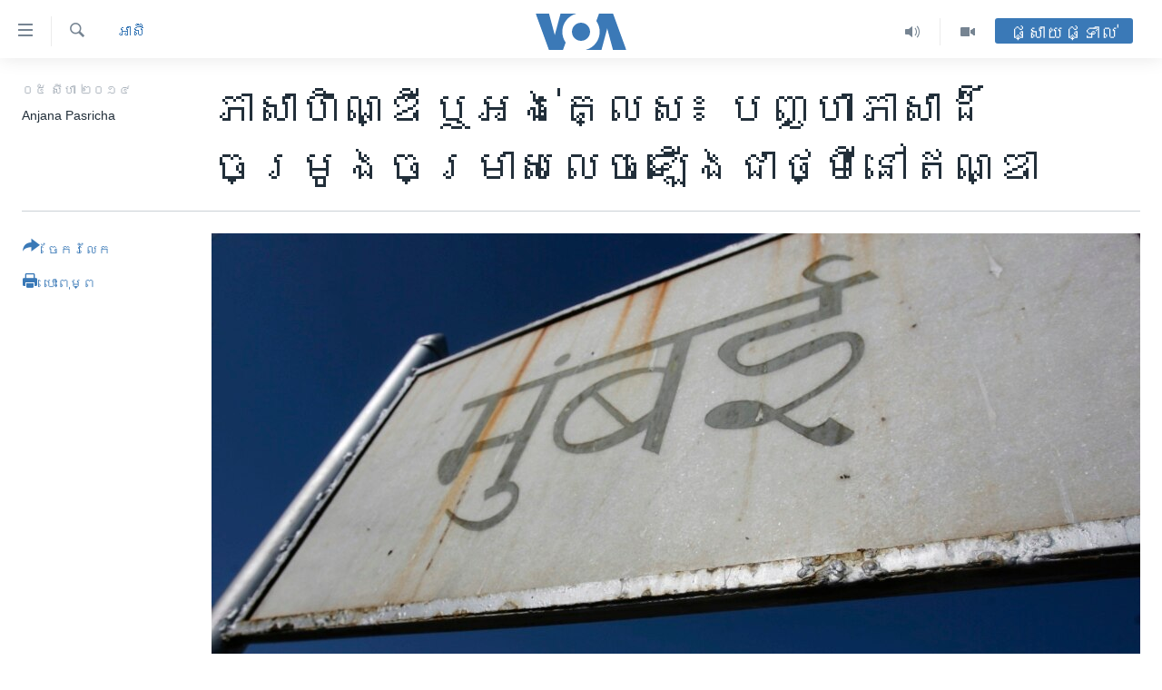

--- FILE ---
content_type: text/html; charset=utf-8
request_url: https://khmer.voanews.com/a/hindi-or-english-contentious-langauge-issue-resurfaces-in-india/1972029.html
body_size: 18062
content:

<!DOCTYPE html>
<html lang="km" dir="ltr" class="no-js">
<head>
<link href="/Content/responsive/VOA/km-KH/VOA-km-KH.css?&amp;av=0.0.0.0&amp;cb=306" rel="stylesheet"/>
<script src="https://tags.voanews.com/voa-pangea/prod/utag.sync.js"></script> <script type='text/javascript' src='https://www.youtube.com/iframe_api' async></script>
<script type="text/javascript">
//a general 'js' detection, must be on top level in <head>, due to CSS performance
document.documentElement.className = "js";
var cacheBuster = "306";
var appBaseUrl = "/";
var imgEnhancerBreakpoints = [0, 144, 256, 408, 650, 1023, 1597];
var isLoggingEnabled = false;
var isPreviewPage = false;
var isLivePreviewPage = false;
if (!isPreviewPage) {
window.RFE = window.RFE || {};
window.RFE.cacheEnabledByParam = window.location.href.indexOf('nocache=1') === -1;
const url = new URL(window.location.href);
const params = new URLSearchParams(url.search);
// Remove the 'nocache' parameter
params.delete('nocache');
// Update the URL without the 'nocache' parameter
url.search = params.toString();
window.history.replaceState(null, '', url.toString());
} else {
window.addEventListener('load', function() {
const links = window.document.links;
for (let i = 0; i < links.length; i++) {
links[i].href = '#';
links[i].target = '_self';
}
})
}
var pwaEnabled = false;
var swCacheDisabled;
</script>
<meta charset="utf-8" />
<title>ភាសា​​​ហិណ្ឌី​​​ឬ​​​អង់គ្លេស៖&#160;បញ្ហា​​​ភាសា​​​ដ៏​​​ចម្រូងចម្រាស​​​លេច​​​ឡើង​​​ជា​​​ថ្មី​​​នៅ​​​ឥណ្ឌា</title>
<meta name="description" content="លោក​​​នាយក​​​រដ្ឋ​​​មន្ត្រី Narendra Modi ប្រើប្រាស់​​​ភាសា​​​ហិណ្ឌី​​​សម្រាប់​​​ទំនាក់ទំនង តាំង​​​ពី​​​បាន​​​ឡើង​​​កាន់​​​តំណែង​​​កាល​ពី​ចុង​ខែ​ឧសភា​កន្លង​ទៅ​នេះ។" />
<meta name="keywords" content="សិល្បៈនិងវប្បធម៌, នយោបាយ, អាស៊ី" />
<meta name="viewport" content="width=device-width, initial-scale=1.0" />
<meta http-equiv="X-UA-Compatible" content="IE=edge" />
<meta name="robots" content="max-image-preview:large"><meta property="fb:pages" content="154829473799" />
<meta name="msvalidate.01" content="3286EE554B6F672A6F2E608C02343C0E" />
<meta name="google-site-verification" content="9N67UibWUmTgBbmaYWYsq5uN7iR6xbECfPAJOqOdq1I" />
<link href="https://khmer.voanews.com/a/hindi-or-english-contentious-langauge-issue-resurfaces-in-india/1972029.html" rel="canonical" />
<meta name="apple-mobile-web-app-title" content="វីអូអេ" />
<meta name="apple-mobile-web-app-status-bar-style" content="black" />
<meta name="apple-itunes-app" content="app-id=632618796, app-argument=//1972029.ltr" />
<meta content="ភាសា​​​ហិណ្ឌី​​​ឬ​​​អង់គ្លេស៖ បញ្ហា​​​ភាសា​​​ដ៏​​​ចម្រូងចម្រាស​​​លេច​​​ឡើង​​​ជា​​​ថ្មី​​​នៅ​​​ឥណ្ឌា" property="og:title" />
<meta content="លោក​​​នាយក​​​រដ្ឋ​​​មន្ត្រី Narendra Modi ប្រើប្រាស់​​​ភាសា​​​ហិណ្ឌី​​​សម្រាប់​​​ទំនាក់ទំនង តាំង​​​ពី​​​បាន​​​ឡើង​​​កាន់​​​តំណែង​​​កាល​ពី​ចុង​ខែ​ឧសភា​កន្លង​ទៅ​នេះ។" property="og:description" />
<meta content="article" property="og:type" />
<meta content="https://khmer.voanews.com/a/hindi-or-english-contentious-langauge-issue-resurfaces-in-india/1972029.html" property="og:url" />
<meta content="វីអូអេ" property="og:site_name" />
<meta content="https://www.facebook.com/VOAKhmer" property="article:publisher" />
<meta content="https://gdb.voanews.com/34ce5249-4b2f-4ce7-99d1-32330ccf0305_cx0_cy2_cw0_w1200_h630.jpg" property="og:image" />
<meta content="1200" property="og:image:width" />
<meta content="630" property="og:image:height" />
<meta content="184356595034015" property="fb:app_id" />
<meta content="Anjana ​Pasricha" name="Author" />
<meta content="summary_large_image" name="twitter:card" />
<meta content="@voakhmer" name="twitter:site" />
<meta content="https://gdb.voanews.com/34ce5249-4b2f-4ce7-99d1-32330ccf0305_cx0_cy2_cw0_w1200_h630.jpg" name="twitter:image" />
<meta content="ភាសា​​​ហិណ្ឌី​​​ឬ​​​អង់គ្លេស៖ បញ្ហា​​​ភាសា​​​ដ៏​​​ចម្រូងចម្រាស​​​លេច​​​ឡើង​​​ជា​​​ថ្មី​​​នៅ​​​ឥណ្ឌា" name="twitter:title" />
<meta content="លោក​​​នាយក​​​រដ្ឋ​​​មន្ត្រី Narendra Modi ប្រើប្រាស់​​​ភាសា​​​ហិណ្ឌី​​​សម្រាប់​​​ទំនាក់ទំនង តាំង​​​ពី​​​បាន​​​ឡើង​​​កាន់​​​តំណែង​​​កាល​ពី​ចុង​ខែ​ឧសភា​កន្លង​ទៅ​នេះ។" name="twitter:description" />
<link rel="amphtml" href="https://khmer.voanews.com/amp/hindi-or-english-contentious-langauge-issue-resurfaces-in-india/1972029.html" />
<script type="application/ld+json">{"articleSection":"អាស៊ី","isAccessibleForFree":true,"headline":"ភាសា​​​ហិណ្ឌី​​​ឬ​​​អង់គ្លេស៖ បញ្ហា​​​ភាសា​​​ដ៏​​​ចម្រូងចម្រាស​​​លេច​​​ឡើង​​​ជា​​​ថ្មី​​​នៅ​​​ឥណ្ឌា","inLanguage":"km-KH","keywords":"សិល្បៈនិងវប្បធម៌, នយោបាយ, អាស៊ី","author":{"@type":"Person","url":"https://khmer.voanews.com/author/anjana-​pasricha/kjrp_","description":"","image":{"@type":"ImageObject"},"name":"Anjana ​Pasricha"},"datePublished":"2014-08-05 15:20:05Z","dateModified":"2014-08-05 15:54:05Z","publisher":{"logo":{"width":512,"height":220,"@type":"ImageObject","url":"https://khmer.voanews.com/Content/responsive/VOA/km-KH/img/logo.png"},"@type":"NewsMediaOrganization","url":"https://khmer.voanews.com","sameAs":["https://www.facebook.com/VOAKhmer","https://twitter.com/voakhmer","https://www.youtube.com/VOAKhmer","https://www.instagram.com/voakhmer/","https://t.me/voakhmer"],"name":"វីអូអេ - VOA Khmer","alternateName":""},"@context":"https://schema.org","@type":"NewsArticle","mainEntityOfPage":"https://khmer.voanews.com/a/hindi-or-english-contentious-langauge-issue-resurfaces-in-india/1972029.html","url":"https://khmer.voanews.com/a/hindi-or-english-contentious-langauge-issue-resurfaces-in-india/1972029.html","description":"លោក​​​នាយក​​​រដ្ឋ​​​មន្ត្រី Narendra Modi ប្រើប្រាស់​​​ភាសា​​​ហិណ្ឌី​​​សម្រាប់​​​ទំនាក់ទំនង តាំង​​​ពី​​​បាន​​​ឡើង​​​កាន់​​​តំណែង​​​កាល​ពី​ចុង​ខែ​ឧសភា​កន្លង​ទៅ​នេះ។","image":{"width":1080,"height":608,"@type":"ImageObject","url":"https://gdb.voanews.com/34ce5249-4b2f-4ce7-99d1-32330ccf0305_cx0_cy2_cw0_w1080_h608.jpg"},"name":"ភាសា​​​ហិណ្ឌី​​​ឬ​​​អង់គ្លេស៖ បញ្ហា​​​ភាសា​​​ដ៏​​​ចម្រូងចម្រាស​​​លេច​​​ឡើង​​​ជា​​​ថ្មី​​​នៅ​​​ឥណ្ឌា"}</script>
<script src="/Scripts/responsive/infographics.b?v=dVbZ-Cza7s4UoO3BqYSZdbxQZVF4BOLP5EfYDs4kqEo1&amp;av=0.0.0.0&amp;cb=306"></script>
<script src="/Scripts/responsive/loader.b?v=Q26XNwrL6vJYKjqFQRDnx01Lk2pi1mRsuLEaVKMsvpA1&amp;av=0.0.0.0&amp;cb=306"></script>
<link rel="icon" type="image/svg+xml" href="/Content/responsive/VOA/img/webApp/favicon.svg" />
<link rel="alternate icon" href="/Content/responsive/VOA/img/webApp/favicon.ico" />
<link rel="apple-touch-icon" sizes="152x152" href="/Content/responsive/VOA/img/webApp/ico-152x152.png" />
<link rel="apple-touch-icon" sizes="144x144" href="/Content/responsive/VOA/img/webApp/ico-144x144.png" />
<link rel="apple-touch-icon" sizes="114x114" href="/Content/responsive/VOA/img/webApp/ico-114x114.png" />
<link rel="apple-touch-icon" sizes="72x72" href="/Content/responsive/VOA/img/webApp/ico-72x72.png" />
<link rel="apple-touch-icon-precomposed" href="/Content/responsive/VOA/img/webApp/ico-57x57.png" />
<link rel="icon" sizes="192x192" href="/Content/responsive/VOA/img/webApp/ico-192x192.png" />
<link rel="icon" sizes="128x128" href="/Content/responsive/VOA/img/webApp/ico-128x128.png" />
<meta name="msapplication-TileColor" content="#ffffff" />
<meta name="msapplication-TileImage" content="/Content/responsive/VOA/img/webApp/ico-144x144.png" />
<link rel="alternate" type="application/rss+xml" title="VOA - Top Stories [RSS]" href="/api/" />
<link rel="sitemap" type="application/rss+xml" href="/sitemap.xml" />
</head>
<body class=" nav-no-loaded cc_theme pg-article print-lay-article js-category-to-nav nojs-images ">
<script type="text/javascript" >
var analyticsData = {url:"https://khmer.voanews.com/a/hindi-or-english-contentious-langauge-issue-resurfaces-in-india/1972029.html",property_id:"467",article_uid:"1972029",page_title:"ភាសា​​​ហិណ្ឌី​​​ឬ​​​អង់គ្លេស៖ បញ្ហា​​​ភាសា​​​ដ៏​​​ចម្រូងចម្រាស​​​លេច​​​ឡើង​​​ជា​​​ថ្មី​​​នៅ​​​ឥណ្ឌា",page_type:"article",content_type:"article",subcontent_type:"article",last_modified:"2014-08-05 15:54:05Z",pub_datetime:"2014-08-05 15:20:05Z",pub_year:"2014",pub_month:"08",pub_day:"05",pub_hour:"15",pub_weekday:"Tuesday",section:"អាស៊ី",english_section:"asia",byline:"Anjana ​Pasricha",categories:"arts-and-culture,politics,asia",domain:"khmer.voanews.com",language:"Khmer",language_service:"VOA Khmer",platform:"web",copied:"no",copied_article:"",copied_title:"",runs_js:"Yes",cms_release:"8.44.0.0.306",enviro_type:"prod",slug:"hindi-or-english-contentious-langauge-issue-resurfaces-in-india",entity:"VOA",short_language_service:"KHM",platform_short:"W",page_name:"ភាសា​​​ហិណ្ឌី​​​ឬ​​​អង់គ្លេស៖ បញ្ហា​​​ភាសា​​​ដ៏​​​ចម្រូងចម្រាស​​​លេច​​​ឡើង​​​ជា​​​ថ្មី​​​នៅ​​​ឥណ្ឌា"};
</script>
<noscript><iframe src="https://www.googletagmanager.com/ns.html?id=GTM-N8MP7P" height="0" width="0" style="display:none;visibility:hidden"></iframe></noscript><script type="text/javascript" data-cookiecategory="analytics">
var gtmEventObject = Object.assign({}, analyticsData, {event: 'page_meta_ready'});window.dataLayer = window.dataLayer || [];window.dataLayer.push(gtmEventObject);
if (top.location === self.location) { //if not inside of an IFrame
var renderGtm = "true";
if (renderGtm === "true") {
(function(w,d,s,l,i){w[l]=w[l]||[];w[l].push({'gtm.start':new Date().getTime(),event:'gtm.js'});var f=d.getElementsByTagName(s)[0],j=d.createElement(s),dl=l!='dataLayer'?'&l='+l:'';j.async=true;j.src='//www.googletagmanager.com/gtm.js?id='+i+dl;f.parentNode.insertBefore(j,f);})(window,document,'script','dataLayer','GTM-N8MP7P');
}
}
</script>
<!--Analytics tag js version start-->
<script type="text/javascript" data-cookiecategory="analytics">
var utag_data = Object.assign({}, analyticsData, {});
if(typeof(TealiumTagFrom)==='function' && typeof(TealiumTagSearchKeyword)==='function') {
var utag_from=TealiumTagFrom();var utag_searchKeyword=TealiumTagSearchKeyword();
if(utag_searchKeyword!=null && utag_searchKeyword!=='' && utag_data["search_keyword"]==null) utag_data["search_keyword"]=utag_searchKeyword;if(utag_from!=null && utag_from!=='') utag_data["from"]=TealiumTagFrom();}
if(window.top!== window.self&&utag_data.page_type==="snippet"){utag_data.page_type = 'iframe';}
try{if(window.top!==window.self&&window.self.location.hostname===window.top.location.hostname){utag_data.platform = 'self-embed';utag_data.platform_short = 'se';}}catch(e){if(window.top!==window.self&&window.self.location.search.includes("platformType=self-embed")){utag_data.platform = 'cross-promo';utag_data.platform_short = 'cp';}}
(function(a,b,c,d){ a="https://tags.voanews.com/voa-pangea/prod/utag.js"; b=document;c="script";d=b.createElement(c);d.src=a;d.type="text/java"+c;d.async=true; a=b.getElementsByTagName(c)[0];a.parentNode.insertBefore(d,a); })();
</script>
<!--Analytics tag js version end-->
<!-- Analytics tag management NoScript -->
<noscript>
<img style="position: absolute; border: none;" src="https://ssc.voanews.com/b/ss/bbgprod,bbgentityvoa/1/G.4--NS/248249970?pageName=voa%3akhm%3aw%3aarticle%3a%e1%9e%97%e1%9e%b6%e1%9e%9f%e1%9e%b6%e2%80%8b%e2%80%8b%e2%80%8b%e1%9e%a0%e1%9e%b7%e1%9e%8e%e1%9f%92%e1%9e%8c%e1%9e%b8%e2%80%8b%e2%80%8b%e2%80%8b%e1%9e%ac%e2%80%8b%e2%80%8b%e2%80%8b%e1%9e%a2%e1%9e%84%e1%9f%8b%e1%9e%82%e1%9f%92%e1%9e%9b%e1%9f%81%e1%9e%9f%e1%9f%96%c2%a0%e1%9e%94%e1%9e%89%e1%9f%92%e1%9e%a0%e1%9e%b6%e2%80%8b%e2%80%8b%e2%80%8b%e1%9e%97%e1%9e%b6%e1%9e%9f%e1%9e%b6%e2%80%8b%e2%80%8b%e2%80%8b%e1%9e%8a%e1%9f%8f%e2%80%8b%e2%80%8b%e2%80%8b%e1%9e%85%e1%9e%98%e1%9f%92%e1%9e%9a%e1%9e%bc%e1%9e%84%e1%9e%85%e1%9e%98%e1%9f%92%e1%9e%9a%e1%9e%b6%e1%9e%9f%e2%80%8b%e2%80%8b%e2%80%8b%e1%9e%9b%e1%9f%81%e1%9e%85%e2%80%8b%e2%80%8b%e2%80%8b%e1%9e%a1%e1%9e%be%e1%9e%84%e2%80%8b%e2%80%8b%e2%80%8b%e1%9e%87%e1%9e%b6%e2%80%8b%e2%80%8b%e2%80%8b%e1%9e%90%e1%9f%92%e1%9e%98%e1%9e%b8%e2%80%8b%e2%80%8b%e2%80%8b%e1%9e%93%e1%9f%85%e2%80%8b%e2%80%8b%e2%80%8b%e1%9e%a5%e1%9e%8e%e1%9f%92%e1%9e%8c%e1%9e%b6&amp;c6=%e1%9e%97%e1%9e%b6%e1%9e%9f%e1%9e%b6%e2%80%8b%e2%80%8b%e2%80%8b%e1%9e%a0%e1%9e%b7%e1%9e%8e%e1%9f%92%e1%9e%8c%e1%9e%b8%e2%80%8b%e2%80%8b%e2%80%8b%e1%9e%ac%e2%80%8b%e2%80%8b%e2%80%8b%e1%9e%a2%e1%9e%84%e1%9f%8b%e1%9e%82%e1%9f%92%e1%9e%9b%e1%9f%81%e1%9e%9f%e1%9f%96%c2%a0%e1%9e%94%e1%9e%89%e1%9f%92%e1%9e%a0%e1%9e%b6%e2%80%8b%e2%80%8b%e2%80%8b%e1%9e%97%e1%9e%b6%e1%9e%9f%e1%9e%b6%e2%80%8b%e2%80%8b%e2%80%8b%e1%9e%8a%e1%9f%8f%e2%80%8b%e2%80%8b%e2%80%8b%e1%9e%85%e1%9e%98%e1%9f%92%e1%9e%9a%e1%9e%bc%e1%9e%84%e1%9e%85%e1%9e%98%e1%9f%92%e1%9e%9a%e1%9e%b6%e1%9e%9f%e2%80%8b%e2%80%8b%e2%80%8b%e1%9e%9b%e1%9f%81%e1%9e%85%e2%80%8b%e2%80%8b%e2%80%8b%e1%9e%a1%e1%9e%be%e1%9e%84%e2%80%8b%e2%80%8b%e2%80%8b%e1%9e%87%e1%9e%b6%e2%80%8b%e2%80%8b%e2%80%8b%e1%9e%90%e1%9f%92%e1%9e%98%e1%9e%b8%e2%80%8b%e2%80%8b%e2%80%8b%e1%9e%93%e1%9f%85%e2%80%8b%e2%80%8b%e2%80%8b%e1%9e%a5%e1%9e%8e%e1%9f%92%e1%9e%8c%e1%9e%b6&amp;v36=8.44.0.0.306&amp;v6=D=c6&amp;g=https%3a%2f%2fkhmer.voanews.com%2fa%2fhindi-or-english-contentious-langauge-issue-resurfaces-in-india%2f1972029.html&amp;c1=D=g&amp;v1=D=g&amp;events=event1,event52&amp;c16=voa%20khmer&amp;v16=D=c16&amp;c5=asia&amp;v5=D=c5&amp;ch=%e1%9e%a2%e1%9e%b6%e1%9e%9f%e1%9f%8a%e1%9e%b8&amp;c15=khmer&amp;v15=D=c15&amp;c4=article&amp;v4=D=c4&amp;c14=1972029&amp;v14=D=c14&amp;v20=no&amp;c17=web&amp;v17=D=c17&amp;mcorgid=518abc7455e462b97f000101%40adobeorg&amp;server=khmer.voanews.com&amp;pageType=D=c4&amp;ns=bbg&amp;v29=D=server&amp;v25=voa&amp;v30=467&amp;v105=D=User-Agent " alt="analytics" width="1" height="1" /></noscript>
<!-- End of Analytics tag management NoScript -->
<!--*** Accessibility links - For ScreenReaders only ***-->
<section>
<div class="sr-only">
<h2>ភ្ជាប់​ទៅ​គេហទំព័រ​ទាក់ទង</h2>
<ul>
<li><a href="#content" data-disable-smooth-scroll="1">រំលង​និង​ចូល​ទៅ​​ទំព័រ​ព័ត៌មាន​​តែ​ម្តង</a></li>
<li><a href="#navigation" data-disable-smooth-scroll="1">រំលង​និង​ចូល​ទៅ​ទំព័រ​រចនាសម្ព័ន្ធ​</a></li>
<li><a href="#txtHeaderSearch" data-disable-smooth-scroll="1">រំលង​និង​ចូល​ទៅ​កាន់​ទំព័រ​ស្វែង​រក</a></li>
</ul>
</div>
</section>
<div dir="ltr">
<div id="page">
<aside>
<div class="c-lightbox overlay-modal">
<div class="c-lightbox__intro">
<h2 class="c-lightbox__intro-title"></h2>
<button class="btn btn--rounded c-lightbox__btn c-lightbox__intro-next" title="បន្ទាប់">
<span class="ico ico--rounded ico-chevron-forward"></span>
<span class="sr-only">បន្ទាប់</span>
</button>
</div>
<div class="c-lightbox__nav">
<button class="btn btn--rounded c-lightbox__btn c-lightbox__btn--close" title="បិទ">
<span class="ico ico--rounded ico-close"></span>
<span class="sr-only">បិទ</span>
</button>
<button class="btn btn--rounded c-lightbox__btn c-lightbox__btn--prev" title="មុន">
<span class="ico ico--rounded ico-chevron-backward"></span>
<span class="sr-only">មុន</span>
</button>
<button class="btn btn--rounded c-lightbox__btn c-lightbox__btn--next" title="បន្ទាប់">
<span class="ico ico--rounded ico-chevron-forward"></span>
<span class="sr-only">បន្ទាប់</span>
</button>
</div>
<div class="c-lightbox__content-wrap">
<figure class="c-lightbox__content">
<span class="c-spinner c-spinner--lightbox">
<img src="/Content/responsive/img/player-spinner.png"
alt="សូម​រង់ចាំ"
title="សូម​រង់ចាំ" />
</span>
<div class="c-lightbox__img">
<div class="thumb">
<img src="" alt="" />
</div>
</div>
<figcaption>
<div class="c-lightbox__info c-lightbox__info--foot">
<span class="c-lightbox__counter"></span>
<span class="caption c-lightbox__caption"></span>
</div>
</figcaption>
</figure>
</div>
<div class="hidden">
<div class="content-advisory__box content-advisory__box--lightbox">
<span class="content-advisory__box-text">This image contains sensitive content which some people may find offensive or disturbing.</span>
<button class="btn btn--transparent content-advisory__box-btn m-t-md" value="text" type="button">
<span class="btn__text">
Click to reveal
</span>
</button>
</div>
</div>
</div>
<div class="print-dialogue">
<div class="container">
<h3 class="print-dialogue__title section-head">ជម្រើស​ក្នុង​ការ​បោះពុម្ព</h3>
<div class="print-dialogue__opts">
<ul class="print-dialogue__opt-group">
<li class="form__group form__group--checkbox">
<input class="form__check " id="checkboxImages" name="checkboxImages" type="checkbox" checked="checked" />
<label for="checkboxImages" class="form__label m-t-md">រូបថត</label>
</li>
<li class="form__group form__group--checkbox">
<input class="form__check " id="checkboxMultimedia" name="checkboxMultimedia" type="checkbox" checked="checked" />
<label for="checkboxMultimedia" class="form__label m-t-md">ពហុព័ត៌មាន</label>
</li>
</ul>
<ul class="print-dialogue__opt-group">
<li class="form__group form__group--checkbox">
<input class="form__check " id="checkboxEmbedded" name="checkboxEmbedded" type="checkbox" checked="checked" />
<label for="checkboxEmbedded" class="form__label m-t-md">ខ្លឹមសារ​ព័ត៌មាន​ដែល​ភ្ជាប់​ពី​ទំព័រ​ផ្សេង</label>
</li>
<li class="hidden">
<input class="form__check " id="checkboxComments" name="checkboxComments" type="checkbox" />
<label for="checkboxComments" class="form__label m-t-md">មតិ</label>
</li>
</ul>
</div>
<div class="print-dialogue__buttons">
<button class="btn btn--secondary close-button" type="button" title="បោះបង់">
<span class="btn__text ">បោះបង់</span>
</button>
<button class="btn btn-cust-print m-l-sm" type="button" title="បោះពុម្ព">
<span class="btn__text ">បោះពុម្ព</span>
</button>
</div>
</div>
</div>
<div class="ctc-message pos-fix">
<div class="ctc-message__inner">Link has been copied to clipboard</div>
</div>
</aside>
<div class="hdr-20 hdr-20--big">
<div class="hdr-20__inner">
<div class="hdr-20__max pos-rel">
<div class="hdr-20__side hdr-20__side--primary d-flex">
<label data-for="main-menu-ctrl" data-switcher-trigger="true" data-switch-target="main-menu-ctrl" class="burger hdr-trigger pos-rel trans-trigger" data-trans-evt="click" data-trans-id="menu">
<span class="ico ico-close hdr-trigger__ico hdr-trigger__ico--close burger__ico burger__ico--close"></span>
<span class="ico ico-menu hdr-trigger__ico hdr-trigger__ico--open burger__ico burger__ico--open"></span>
</label>
<div class="menu-pnl pos-fix trans-target" data-switch-target="main-menu-ctrl" data-trans-id="menu">
<div class="menu-pnl__inner">
<nav class="main-nav menu-pnl__item menu-pnl__item--first">
<ul class="main-nav__list accordeon" data-analytics-tales="false" data-promo-name="link" data-location-name="nav,secnav">
<li class="main-nav__item">
<a class="main-nav__item-name main-nav__item-name--link" href="/p/6039.html" title="កម្ពុជា" data-item-name="cambodia-news" >កម្ពុជា</a>
</li>
<li class="main-nav__item">
<a class="main-nav__item-name main-nav__item-name--link" href="https://khmer.voanews.com/p/7317.html" title="អន្តរជាតិ" target="_blank" rel="noopener">អន្តរជាតិ</a>
</li>
<li class="main-nav__item">
<a class="main-nav__item-name main-nav__item-name--link" href="/z/2290" title="អាមេរិក" data-item-name="united-states" >អាមេរិក</a>
</li>
<li class="main-nav__item">
<a class="main-nav__item-name main-nav__item-name--link" href="/z/7448" title="ចិន" data-item-name="China-news" >ចិន</a>
</li>
<li class="main-nav__item">
<a class="main-nav__item-name main-nav__item-name--link" href="/hellovoa" title="ហេឡូវីអូអេ" data-item-name="hello-voa-show" >ហេឡូវីអូអេ</a>
</li>
<li class="main-nav__item">
<a class="main-nav__item-name main-nav__item-name--link" href="/creativecambodia" title="កម្ពុជាច្នៃប្រតិដ្ឋ" data-item-name="creativecambodia" >កម្ពុជាច្នៃប្រតិដ្ឋ</a>
</li>
<li class="main-nav__item">
<a class="main-nav__item-name main-nav__item-name--link" href="/newsevents" title="ព្រឹត្តិការណ៍ព័ត៌មាន" data-item-name="news-events" >ព្រឹត្តិការណ៍ព័ត៌មាន</a>
</li>
<li class="main-nav__item">
<a class="main-nav__item-name main-nav__item-name--link" href="https://khmer.voanews.com/programs/tv" title="ទូរទស្សន៍ / វីដេអូ​" >ទូរទស្សន៍ / វីដេអូ​</a>
</li>
<li class="main-nav__item">
<a class="main-nav__item-name main-nav__item-name--link" href="http://khmer.voanews.com/programindex.html" title="វិទ្យុ / ផតខាសថ៍" >វិទ្យុ / ផតខាសថ៍</a>
</li>
<li class="main-nav__item">
<a class="main-nav__item-name main-nav__item-name--link" href="/allprograms" title="កម្មវិធីទាំងអស់" data-item-name="allprograms" >កម្មវិធីទាំងអស់</a>
</li>
</ul>
</nav>
<div class="menu-pnl__item">
<a href="https://www.voacambodia.com/" class="menu-pnl__item-link" alt="Khmer English">Khmer English</a>
</div>
<div class="menu-pnl__item menu-pnl__item--social">
<h5 class="menu-pnl__sub-head">បណ្តាញ​សង្គម</h5>
<a href="https://www.facebook.com/VOAKhmer" title="តាមដាន​​តាម​ Facebook" data-analytics-text="follow_on_facebook" class="btn btn--rounded btn--social-inverted menu-pnl__btn js-social-btn btn-facebook" target="_blank" rel="noopener">
<span class="ico ico-facebook-alt ico--rounded"></span>
</a>
<a href="https://twitter.com/voakhmer" title="តាមដាន​​តាម​ Twitter" data-analytics-text="follow_on_twitter" class="btn btn--rounded btn--social-inverted menu-pnl__btn js-social-btn btn-twitter" target="_blank" rel="noopener">
<span class="ico ico-twitter ico--rounded"></span>
</a>
<a href="https://www.youtube.com/VOAKhmer" title="តាមដាន​​តាម​ YouTube" data-analytics-text="follow_on_youtube" class="btn btn--rounded btn--social-inverted menu-pnl__btn js-social-btn btn-youtube" target="_blank" rel="noopener">
<span class="ico ico-youtube ico--rounded"></span>
</a>
<a href="https://www.instagram.com/voakhmer/" title="Follow us on Instagram" data-analytics-text="follow_on_instagram" class="btn btn--rounded btn--social-inverted menu-pnl__btn js-social-btn btn-instagram" target="_blank" rel="noopener">
<span class="ico ico-instagram ico--rounded"></span>
</a>
</div>
<div class="menu-pnl__item">
<a href="/navigation/allsites" class="menu-pnl__item-link">
<span class="ico ico-languages "></span>
ភាសា
</a>
</div>
</div>
</div>
<label data-for="top-search-ctrl" data-switcher-trigger="true" data-switch-target="top-search-ctrl" class="top-srch-trigger hdr-trigger">
<span class="ico ico-close hdr-trigger__ico hdr-trigger__ico--close top-srch-trigger__ico top-srch-trigger__ico--close"></span>
<span class="ico ico-search hdr-trigger__ico hdr-trigger__ico--open top-srch-trigger__ico top-srch-trigger__ico--open"></span>
</label>
<div class="srch-top srch-top--in-header" data-switch-target="top-search-ctrl">
<div class="container">
<form action="/s" class="srch-top__form srch-top__form--in-header" id="form-topSearchHeader" method="get" role="search"><label for="txtHeaderSearch" class="sr-only">ស្វែង​រក</label>
<input type="text" id="txtHeaderSearch" name="k" placeholder="ស្វែង​រក​ពាក្យ..." accesskey="s" value="" class="srch-top__input analyticstag-event" onkeydown="if (event.keyCode === 13) { FireAnalyticsTagEventOnSearch('search', $dom.get('#txtHeaderSearch')[0].value) }" />
<button title="ស្វែង​រក" type="submit" class="btn btn--top-srch analyticstag-event" onclick="FireAnalyticsTagEventOnSearch('search', $dom.get('#txtHeaderSearch')[0].value) ">
<span class="ico ico-search"></span>
</button></form>
</div>
</div>
<a href="/" class="main-logo-link">
<img src="/Content/responsive/VOA/km-KH/img/logo-compact.svg" class="main-logo main-logo--comp" alt="site logo">
<img src="/Content/responsive/VOA/km-KH/img/logo.svg" class="main-logo main-logo--big" alt="site logo">
</a>
</div>
<div class="hdr-20__side hdr-20__side--secondary d-flex">
<a href="/p/6001.html" title="Video" class="hdr-20__secondary-item" data-item-name="video">
<span class="ico ico-video hdr-20__secondary-icon"></span>
</a>
<a href="/programs/radio" title="Audio" class="hdr-20__secondary-item" data-item-name="audio">
<span class="ico ico-audio hdr-20__secondary-icon"></span>
</a>
<a href="/s" title="ស្វែង​រក" class="hdr-20__secondary-item hdr-20__secondary-item--search" data-item-name="search">
<span class="ico ico-search hdr-20__secondary-icon hdr-20__secondary-icon--search"></span>
</a>
<div class="hdr-20__secondary-item live-b-drop">
<div class="live-b-drop__off">
<a href="/live/" class="live-b-drop__link" title="ផ្សាយផ្ទាល់" data-item-name="live">
<span class="badge badge--live-btn badge--live-btn-off">
ផ្សាយផ្ទាល់
</span>
</a>
</div>
<div class="live-b-drop__on hidden">
<label data-for="live-ctrl" data-switcher-trigger="true" data-switch-target="live-ctrl" class="live-b-drop__label pos-rel">
<span class="badge badge--live badge--live-btn">
ផ្សាយផ្ទាល់
</span>
<span class="ico ico-close live-b-drop__label-ico live-b-drop__label-ico--close"></span>
</label>
<div class="live-b-drop__panel" id="targetLivePanelDiv" data-switch-target="live-ctrl"></div>
</div>
</div>
<div class="srch-bottom">
<form action="/s" class="srch-bottom__form d-flex" id="form-bottomSearch" method="get" role="search"><label for="txtSearch" class="sr-only">ស្វែង​រក</label>
<input type="search" id="txtSearch" name="k" placeholder="ស្វែង​រក​ពាក្យ..." accesskey="s" value="" class="srch-bottom__input analyticstag-event" onkeydown="if (event.keyCode === 13) { FireAnalyticsTagEventOnSearch('search', $dom.get('#txtSearch')[0].value) }" />
<button title="ស្វែង​រក" type="submit" class="btn btn--bottom-srch analyticstag-event" onclick="FireAnalyticsTagEventOnSearch('search', $dom.get('#txtSearch')[0].value) ">
<span class="ico ico-search"></span>
</button></form>
</div>
</div>
<img src="/Content/responsive/VOA/km-KH/img/logo-print.gif" class="logo-print" alt="site logo">
<img src="/Content/responsive/VOA/km-KH/img/logo-print_color.png" class="logo-print logo-print--color" alt="site logo">
</div>
</div>
</div>
<script>
if (document.body.className.indexOf('pg-home') > -1) {
var nav2In = document.querySelector('.hdr-20__inner');
var nav2Sec = document.querySelector('.hdr-20__side--secondary');
var secStyle = window.getComputedStyle(nav2Sec);
if (nav2In && window.pageYOffset < 150 && secStyle['position'] !== 'fixed') {
nav2In.classList.add('hdr-20__inner--big')
}
}
</script>
<div class="c-hlights c-hlights--breaking c-hlights--no-item" data-hlight-display="mobile,desktop">
<div class="c-hlights__wrap container p-0">
<div class="c-hlights__nav">
<a role="button" href="#" title="មុន">
<span class="ico ico-chevron-backward m-0"></span>
<span class="sr-only">មុន</span>
</a>
<a role="button" href="#" title="បន្ទាប់">
<span class="ico ico-chevron-forward m-0"></span>
<span class="sr-only">បន្ទាប់</span>
</a>
</div>
<span class="c-hlights__label">
<span class="">ព័ត៌មាន​​ថ្មី</span>
<span class="switcher-trigger">
<label data-for="more-less-1" data-switcher-trigger="true" class="switcher-trigger__label switcher-trigger__label--more p-b-0" title="ផ្សេង​ទៀត">
<span class="ico ico-chevron-down"></span>
</label>
<label data-for="more-less-1" data-switcher-trigger="true" class="switcher-trigger__label switcher-trigger__label--less p-b-0" title="បិទ">
<span class="ico ico-chevron-up"></span>
</label>
</span>
</span>
<ul class="c-hlights__items switcher-target" data-switch-target="more-less-1">
</ul>
</div>
</div> <div id="content">
<main class="container">
<div class="hdr-container">
<div class="row">
<div class="col-category col-xs-12 col-md-2 pull-left"> <div class="category js-category">
<a class="" href="/z/2814">អាស៊ី</a> </div>
</div><div class="col-title col-xs-12 col-md-10 pull-right"> <h1 class="title pg-title">
ភាសា​​​ហិណ្ឌី​​​ឬ​​​អង់គ្លេស៖&#160;បញ្ហា​​​ភាសា​​​ដ៏​​​ចម្រូងចម្រាស​​​លេច​​​ឡើង​​​ជា​​​ថ្មី​​​នៅ​​​ឥណ្ឌា
</h1>
</div><div class="col-publishing-details col-xs-12 col-sm-12 col-md-2 pull-left"> <div class="publishing-details ">
<div class="published">
<span class="date" >
<time pubdate="pubdate" datetime="2014-08-05T22:20:05+07:00">
០៥ សីហា ២០១៤
</time>
</span>
</div>
<div class="links">
<ul class="links__list links__list--column">
<li class="links__item">
Anjana ​Pasricha
</li>
</ul>
</div>
</div>
</div><div class="col-lg-12 separator"> <div class="separator">
<hr class="title-line" />
</div>
</div><div class="col-multimedia col-xs-12 col-md-10 pull-right"> <div class="cover-media">
<figure class="media-image js-media-expand">
<div class="img-wrap">
<div class="thumb thumb16_9">
<img src="https://gdb.voanews.com/34ce5249-4b2f-4ce7-99d1-32330ccf0305_cx0_cy2_cw0_w250_r1_s.jpg" alt="រូប​ឯកសារ៖ ស្លាក​សញ្ញា​ជា​​ភាសា​ហិណ្ឌី​មាន​ន័យ​ថា &#171;មុំបៃ&#187; នៅ​ជិត​សណ្ឋាគារ​ តាជម៉ាហាល (Taj Mahal) ក្នុង​ក្រុង​មុំបៃ (បុំបៃ)។" />
</div>
</div>
<figcaption>
<span class="caption">រូប​ឯកសារ៖ ស្លាក​សញ្ញា​ជា​​ភាសា​ហិណ្ឌី​មាន​ន័យ​ថា &#171;មុំបៃ&#187; នៅ​ជិត​សណ្ឋាគារ​ តាជម៉ាហាល (Taj Mahal) ក្នុង​ក្រុង​មុំបៃ (បុំបៃ)។</span>
</figcaption>
</figure>
</div>
</div><div class="col-xs-12 col-md-2 pull-left article-share pos-rel"> <div class="share--box">
<div class="sticky-share-container" style="display:none">
<div class="container">
<a href="https://khmer.voanews.com" id="logo-sticky-share">&nbsp;</a>
<div class="pg-title pg-title--sticky-share">
ភាសា​​​ហិណ្ឌី​​​ឬ​​​អង់គ្លេស៖&#160;បញ្ហា​​​ភាសា​​​ដ៏​​​ចម្រូងចម្រាស​​​លេច​​​ឡើង​​​ជា​​​ថ្មី​​​នៅ​​​ឥណ្ឌា
</div>
<div class="sticked-nav-actions">
<!--This part is for sticky navigation display-->
<p class="buttons link-content-sharing p-0 ">
<button class="btn btn--link btn-content-sharing p-t-0 " id="btnContentSharing" value="text" role="Button" type="" title="ជ្រើសរើស​​មធ្យោបាយ​ចែក​រំលែក​ផ្សេង​ទៀត">
<span class="ico ico-share ico--l"></span>
<span class="btn__text ">
ចែករំលែក
</span>
</button>
</p>
<aside class="content-sharing js-content-sharing js-content-sharing--apply-sticky content-sharing--sticky"
role="complementary"
data-share-url="https://khmer.voanews.com/a/hindi-or-english-contentious-langauge-issue-resurfaces-in-india/1972029.html" data-share-title="ភាសា​​​ហិណ្ឌី​​​ឬ​​​អង់គ្លេស៖&#160;បញ្ហា​​​ភាសា​​​ដ៏​​​ចម្រូងចម្រាស​​​លេច​​​ឡើង​​​ជា​​​ថ្មី​​​នៅ​​​ឥណ្ឌា" data-share-text="លោក​​​នាយក​​​រដ្ឋ​​​មន្ត្រី Narendra Modi ប្រើប្រាស់​​​ភាសា​​​ហិណ្ឌី​​​សម្រាប់​​​ទំនាក់ទំនង តាំង​​​ពី​​​បាន​​​ឡើង​​​កាន់​​​តំណែង​​​កាល​ពី​ចុង​ខែ​ឧសភា​កន្លង​ទៅ​នេះ។">
<div class="content-sharing__popover">
<h6 class="content-sharing__title">ចែករំលែក</h6>
<button href="#close" id="btnCloseSharing" class="btn btn--text-like content-sharing__close-btn">
<span class="ico ico-close ico--l"></span>
</button>
<ul class="content-sharing__list">
<li class="content-sharing__item">
<div class="ctc ">
<input type="text" class="ctc__input" readonly="readonly">
<a href="" js-href="https://khmer.voanews.com/a/hindi-or-english-contentious-langauge-issue-resurfaces-in-india/1972029.html" class="content-sharing__link ctc__button">
<span class="ico ico-copy-link ico--rounded ico--s"></span>
<span class="content-sharing__link-text">Copy link</span>
</a>
</div>
</li>
<li class="content-sharing__item">
<a href="https://facebook.com/sharer.php?u=https%3a%2f%2fkhmer.voanews.com%2fa%2fhindi-or-english-contentious-langauge-issue-resurfaces-in-india%2f1972029.html"
data-analytics-text="share_on_facebook"
title="Facebook" target="_blank"
class="content-sharing__link js-social-btn">
<span class="ico ico-facebook ico--rounded ico--s"></span>
<span class="content-sharing__link-text">Facebook</span>
</a>
</li>
<li class="content-sharing__item">
<a href="https://twitter.com/share?url=https%3a%2f%2fkhmer.voanews.com%2fa%2fhindi-or-english-contentious-langauge-issue-resurfaces-in-india%2f1972029.html&amp;text=%e1%9e%97%e1%9e%b6%e1%9e%9f%e1%9e%b6%e2%80%8b%e2%80%8b%e2%80%8b%e1%9e%a0%e1%9e%b7%e1%9e%8e%e1%9f%92%e1%9e%8c%e1%9e%b8%e2%80%8b%e2%80%8b%e2%80%8b%e1%9e%ac%e2%80%8b%e2%80%8b%e2%80%8b%e1%9e%a2%e1%9e%84%e1%9f%8b%e1%9e%82%e1%9f%92%e1%9e%9b%e1%9f%81%e1%9e%9f%e1%9f%96%c2%a0%e1%9e%94%e1%9e%89%e1%9f%92%e1%9e%a0%e1%9e%b6%e2%80%8b%e2%80%8b%e2%80%8b%e1%9e%97%e1%9e%b6%e1%9e%9f%e1%9e%b6%e2%80%8b%e2%80%8b%e2%80%8b%e1%9e%8a%e1%9f%8f%e2%80%8b%e2%80%8b%e2%80%8b%e1%9e%85%e1%9e%98%e1%9f%92%e1%9e%9a%e1%9e%bc%e1%9e%84%e1%9e%85%e1%9e%98%e1%9f%92%e1%9e%9a%e1%9e%b6%e1%9e%9f%e2%80%8b%e2%80%8b%e2%80%8b%e1%9e%9b%e1%9f%81%e1%9e%85%e2%80%8b%e2%80%8b%e2%80%8b%e1%9e%a1%e1%9e%be%e1%9e%84%e2%80%8b%e2%80%8b%e2%80%8b%e1%9e%87%e1%9e%b6%e2%80%8b%e2%80%8b%e2%80%8b%e1%9e%90%e1%9f%92%e1%9e%98%e1%9e%b8%e2%80%8b%e2%80%8b%e2%80%8b%e1%9e%93%e1%9f%85%e2%80%8b%e2%80%8b%e2%80%8b%e1%9e%a5%e1%9e%8e%e1%9f%92%e1%9e%8c%e1%9e%b6"
data-analytics-text="share_on_twitter"
title="Twitter" target="_blank"
class="content-sharing__link js-social-btn">
<span class="ico ico-twitter ico--rounded ico--s"></span>
<span class="content-sharing__link-text">Twitter</span>
</a>
</li>
<li class="content-sharing__item visible-xs-inline-block visible-sm-inline-block">
<a href="whatsapp://send?text=https%3a%2f%2fkhmer.voanews.com%2fa%2fhindi-or-english-contentious-langauge-issue-resurfaces-in-india%2f1972029.html"
data-analytics-text="share_on_whatsapp"
title="WhatsApp" target="_blank"
class="content-sharing__link js-social-btn">
<span class="ico ico-whatsapp ico--rounded ico--s"></span>
<span class="content-sharing__link-text">WhatsApp</span>
</a>
</li>
<li class="content-sharing__item visible-md-inline-block visible-lg-inline-block">
<a href="https://web.whatsapp.com/send?text=https%3a%2f%2fkhmer.voanews.com%2fa%2fhindi-or-english-contentious-langauge-issue-resurfaces-in-india%2f1972029.html"
data-analytics-text="share_on_whatsapp_desktop"
title="WhatsApp" target="_blank"
class="content-sharing__link js-social-btn">
<span class="ico ico-whatsapp ico--rounded ico--s"></span>
<span class="content-sharing__link-text">WhatsApp</span>
</a>
</li>
<li class="content-sharing__item visible-xs-inline-block visible-sm-inline-block">
<a href="https://line.me/R/msg/text/?https%3a%2f%2fkhmer.voanews.com%2fa%2fhindi-or-english-contentious-langauge-issue-resurfaces-in-india%2f1972029.html"
data-analytics-text="share_on_line"
title="Line" target="_blank"
class="content-sharing__link js-social-btn">
<span class="ico ico-line ico--rounded ico--s"></span>
<span class="content-sharing__link-text">Line</span>
</a>
</li>
<li class="content-sharing__item visible-md-inline-block visible-lg-inline-block">
<a href="https://timeline.line.me/social-plugin/share?url=https%3a%2f%2fkhmer.voanews.com%2fa%2fhindi-or-english-contentious-langauge-issue-resurfaces-in-india%2f1972029.html"
data-analytics-text="share_on_line_desktop"
title="Line" target="_blank"
class="content-sharing__link js-social-btn">
<span class="ico ico-line ico--rounded ico--s"></span>
<span class="content-sharing__link-text">Line</span>
</a>
</li>
<li class="content-sharing__item">
<a href="mailto:?body=https%3a%2f%2fkhmer.voanews.com%2fa%2fhindi-or-english-contentious-langauge-issue-resurfaces-in-india%2f1972029.html&amp;subject=ភាសា​​​ហិណ្ឌី​​​ឬ​​​អង់គ្លេស៖&#160;បញ្ហា​​​ភាសា​​​ដ៏​​​ចម្រូងចម្រាស​​​លេច​​​ឡើង​​​ជា​​​ថ្មី​​​នៅ​​​ឥណ្ឌា"
title="Email"
class="content-sharing__link ">
<span class="ico ico-email ico--rounded ico--s"></span>
<span class="content-sharing__link-text">Email</span>
</a>
</li>
</ul>
</div>
</aside>
</div>
</div>
</div>
<div class="links">
<p class="buttons link-content-sharing p-0 ">
<button class="btn btn--link btn-content-sharing p-t-0 " id="btnContentSharing" value="text" role="Button" type="" title="ជ្រើសរើស​​មធ្យោបាយ​ចែក​រំលែក​ផ្សេង​ទៀត">
<span class="ico ico-share ico--l"></span>
<span class="btn__text ">
ចែករំលែក
</span>
</button>
</p>
<aside class="content-sharing js-content-sharing " role="complementary"
data-share-url="https://khmer.voanews.com/a/hindi-or-english-contentious-langauge-issue-resurfaces-in-india/1972029.html" data-share-title="ភាសា​​​ហិណ្ឌី​​​ឬ​​​អង់គ្លេស៖&#160;បញ្ហា​​​ភាសា​​​ដ៏​​​ចម្រូងចម្រាស​​​លេច​​​ឡើង​​​ជា​​​ថ្មី​​​នៅ​​​ឥណ្ឌា" data-share-text="លោក​​​នាយក​​​រដ្ឋ​​​មន្ត្រី Narendra Modi ប្រើប្រាស់​​​ភាសា​​​ហិណ្ឌី​​​សម្រាប់​​​ទំនាក់ទំនង តាំង​​​ពី​​​បាន​​​ឡើង​​​កាន់​​​តំណែង​​​កាល​ពី​ចុង​ខែ​ឧសភា​កន្លង​ទៅ​នេះ។">
<div class="content-sharing__popover">
<h6 class="content-sharing__title">ចែករំលែក</h6>
<button href="#close" id="btnCloseSharing" class="btn btn--text-like content-sharing__close-btn">
<span class="ico ico-close ico--l"></span>
</button>
<ul class="content-sharing__list">
<li class="content-sharing__item">
<div class="ctc ">
<input type="text" class="ctc__input" readonly="readonly">
<a href="" js-href="https://khmer.voanews.com/a/hindi-or-english-contentious-langauge-issue-resurfaces-in-india/1972029.html" class="content-sharing__link ctc__button">
<span class="ico ico-copy-link ico--rounded ico--l"></span>
<span class="content-sharing__link-text">Copy link</span>
</a>
</div>
</li>
<li class="content-sharing__item">
<a href="https://facebook.com/sharer.php?u=https%3a%2f%2fkhmer.voanews.com%2fa%2fhindi-or-english-contentious-langauge-issue-resurfaces-in-india%2f1972029.html"
data-analytics-text="share_on_facebook"
title="Facebook" target="_blank"
class="content-sharing__link js-social-btn">
<span class="ico ico-facebook ico--rounded ico--l"></span>
<span class="content-sharing__link-text">Facebook</span>
</a>
</li>
<li class="content-sharing__item">
<a href="https://twitter.com/share?url=https%3a%2f%2fkhmer.voanews.com%2fa%2fhindi-or-english-contentious-langauge-issue-resurfaces-in-india%2f1972029.html&amp;text=%e1%9e%97%e1%9e%b6%e1%9e%9f%e1%9e%b6%e2%80%8b%e2%80%8b%e2%80%8b%e1%9e%a0%e1%9e%b7%e1%9e%8e%e1%9f%92%e1%9e%8c%e1%9e%b8%e2%80%8b%e2%80%8b%e2%80%8b%e1%9e%ac%e2%80%8b%e2%80%8b%e2%80%8b%e1%9e%a2%e1%9e%84%e1%9f%8b%e1%9e%82%e1%9f%92%e1%9e%9b%e1%9f%81%e1%9e%9f%e1%9f%96%c2%a0%e1%9e%94%e1%9e%89%e1%9f%92%e1%9e%a0%e1%9e%b6%e2%80%8b%e2%80%8b%e2%80%8b%e1%9e%97%e1%9e%b6%e1%9e%9f%e1%9e%b6%e2%80%8b%e2%80%8b%e2%80%8b%e1%9e%8a%e1%9f%8f%e2%80%8b%e2%80%8b%e2%80%8b%e1%9e%85%e1%9e%98%e1%9f%92%e1%9e%9a%e1%9e%bc%e1%9e%84%e1%9e%85%e1%9e%98%e1%9f%92%e1%9e%9a%e1%9e%b6%e1%9e%9f%e2%80%8b%e2%80%8b%e2%80%8b%e1%9e%9b%e1%9f%81%e1%9e%85%e2%80%8b%e2%80%8b%e2%80%8b%e1%9e%a1%e1%9e%be%e1%9e%84%e2%80%8b%e2%80%8b%e2%80%8b%e1%9e%87%e1%9e%b6%e2%80%8b%e2%80%8b%e2%80%8b%e1%9e%90%e1%9f%92%e1%9e%98%e1%9e%b8%e2%80%8b%e2%80%8b%e2%80%8b%e1%9e%93%e1%9f%85%e2%80%8b%e2%80%8b%e2%80%8b%e1%9e%a5%e1%9e%8e%e1%9f%92%e1%9e%8c%e1%9e%b6"
data-analytics-text="share_on_twitter"
title="Twitter" target="_blank"
class="content-sharing__link js-social-btn">
<span class="ico ico-twitter ico--rounded ico--l"></span>
<span class="content-sharing__link-text">Twitter</span>
</a>
</li>
<li class="content-sharing__item visible-xs-inline-block visible-sm-inline-block">
<a href="whatsapp://send?text=https%3a%2f%2fkhmer.voanews.com%2fa%2fhindi-or-english-contentious-langauge-issue-resurfaces-in-india%2f1972029.html"
data-analytics-text="share_on_whatsapp"
title="WhatsApp" target="_blank"
class="content-sharing__link js-social-btn">
<span class="ico ico-whatsapp ico--rounded ico--l"></span>
<span class="content-sharing__link-text">WhatsApp</span>
</a>
</li>
<li class="content-sharing__item visible-md-inline-block visible-lg-inline-block">
<a href="https://web.whatsapp.com/send?text=https%3a%2f%2fkhmer.voanews.com%2fa%2fhindi-or-english-contentious-langauge-issue-resurfaces-in-india%2f1972029.html"
data-analytics-text="share_on_whatsapp_desktop"
title="WhatsApp" target="_blank"
class="content-sharing__link js-social-btn">
<span class="ico ico-whatsapp ico--rounded ico--l"></span>
<span class="content-sharing__link-text">WhatsApp</span>
</a>
</li>
<li class="content-sharing__item visible-xs-inline-block visible-sm-inline-block">
<a href="https://line.me/R/msg/text/?https%3a%2f%2fkhmer.voanews.com%2fa%2fhindi-or-english-contentious-langauge-issue-resurfaces-in-india%2f1972029.html"
data-analytics-text="share_on_line"
title="Line" target="_blank"
class="content-sharing__link js-social-btn">
<span class="ico ico-line ico--rounded ico--l"></span>
<span class="content-sharing__link-text">Line</span>
</a>
</li>
<li class="content-sharing__item visible-md-inline-block visible-lg-inline-block">
<a href="https://timeline.line.me/social-plugin/share?url=https%3a%2f%2fkhmer.voanews.com%2fa%2fhindi-or-english-contentious-langauge-issue-resurfaces-in-india%2f1972029.html"
data-analytics-text="share_on_line_desktop"
title="Line" target="_blank"
class="content-sharing__link js-social-btn">
<span class="ico ico-line ico--rounded ico--l"></span>
<span class="content-sharing__link-text">Line</span>
</a>
</li>
<li class="content-sharing__item">
<a href="mailto:?body=https%3a%2f%2fkhmer.voanews.com%2fa%2fhindi-or-english-contentious-langauge-issue-resurfaces-in-india%2f1972029.html&amp;subject=ភាសា​​​ហិណ្ឌី​​​ឬ​​​អង់គ្លេស៖&#160;បញ្ហា​​​ភាសា​​​ដ៏​​​ចម្រូងចម្រាស​​​លេច​​​ឡើង​​​ជា​​​ថ្មី​​​នៅ​​​ឥណ្ឌា"
title="Email"
class="content-sharing__link ">
<span class="ico ico-email ico--rounded ico--l"></span>
<span class="content-sharing__link-text">Email</span>
</a>
</li>
</ul>
</div>
</aside>
<p class="link-print visible-md visible-lg buttons p-0">
<button class="btn btn--link btn-print p-t-0" onclick="if (typeof FireAnalyticsTagEvent === 'function') {FireAnalyticsTagEvent({ on_page_event: 'print_story' });}return false" title="(CTRL+P)">
<span class="ico ico-print"></span>
<span class="btn__text">បោះពុម្ព</span>
</button>
</p>
</div>
</div>
</div>
</div>
</div>
<div class="body-container">
<div class="row">
<div class="col-xs-12 col-sm-12 col-md-10 col-lg-10 pull-right">
<div class="row">
<div class="col-xs-12 col-sm-12 col-md-8 col-lg-8 pull-left bottom-offset content-offset">
<div id="article-content" class="content-floated-wrap fb-quotable">
<div class="wsw">
<span class="dateline">ញូវដែលី —&nbsp;</span>
<p>ភាសា​ហិណ្ឌី​ឬ​ភាសា​អង់គ្លេស?​ បញ្ហា​ភាសា​ដ៏​ចម្រូងចម្រាស​នេះ​បាន​លេច​ឡើង​ជា​ថ្មី​នៅ​ឥណ្ឌា ជា​ទី​ដែល​រដ្ឋាភិបាល​ថ្មី​កំពុង​ស្នើ​ឱ្យ​ដាក់​ភាសា​ហិណ្ឌី​ជា​ភាសា​គោល​សម្រាប់​ការ​ទំនាក់​ទំនង​ផ្លូវការ។ រដ្ឋ​ភាគ​ខាង​ត្បូង​របស់​ឥណ្ឌា​ដែល​មិន​និយាយ​ភាសា​ហិណ្ឌី​របស់​អ្នក​នៅ​ភាគ​ខាង​ជើង​បាន​ជំទាស់​នឹង​សំណើ​បែប​នេះ ប៉ុន្តែ​ប្រព័ន្ធ​ការិយាធិបតេយ្យ​នៅ​រដ្ឋធានី​របស់​ឥណ្ឌា​កំពុង​តែ​ធ្វើ​ឱ្យ​ច្របូក​ច្របល់​ដល់​ការ​ពង្រឹង​ជំនាញ​ភាសា​ហិណ្ឌី​របស់​ខ្លួន។ </p>
<p>មិន​ថា​ក្នុង​ពេល​និយាយ​ក្នុង​សភា​ និយាយ​ជា​មន្ត្រី​ឥណ្ឌា​ឬ​ជាមួយ​មេដឹកនាំ​បរទេសនោះ​ទេ លោក​នាយក​រដ្ឋ​មន្ត្រី Narendra Modi ប្រើប្រាស់​ភាសា​ហិណ្ឌី​សម្រាប់​ទំនាក់ទំនង តាំង​ពី​បាន​ឡើង​កាន់​តំណែង​កាល​ពី​ចុង​ខែ​ឧសភា​កន្លង​ទៅ​នេះ។</p>
<p>អ្នក​វិភាគ​នយោបាយ​ឯករាជ្យ លោក Neerja Chowdhury អះអាង​ថា ​មេដឹកនាំ​ឥណ្ឌា​រូប​នេះ ដែល​ជា​កូន​កសិករ​ដាំ​តែ​ក្រីក្រ​ម្នាក់ គឺ​ស្ទាត់​ជំនាញ​ខាង​ភាសា​ហិណ្ឌី​ជាង​ភាសា​អង់គ្លេស។ សព្វ​ថ្ងៃ​ភាសា​ទាំង​ពីរ​ត្រូវ​បាន​ទទួល​ស្គាល់​ថា​ជា​មធ្យោបាយ​ទំនាក់​ទំនង​ផ្លូវការ​របស់​រដ្ឋាភិបាល​សហព័ន្ធ​មួយ​នេះ។</p>
<p>«យើង​ស៊ាំ​នឹង​មេដឹកនាំ​យើង​ទៅ​ហើយ ដែល​ភាគច្រើន​បាន​ទទួល​ការ​សិក្សា​នៅ​ប្រទេស​លោក​ខាង​លិច ដែល​យក​ភាសា​អង់គ្លេស​ជា​យាន។ ប៉ុន្តែ​លោក Modi តំណាង​ឱ្យ​ប្រទេស​ឥណ្ឌា​ដែល​ផ្សេង​មួយ។ គាត់​ក៏​បាន​ឡើង​តាម​ឋានៈរាជការផង​ដែរ។ ដូច​អ្នក​បាន​ដឹង​ហើយ​អំពី​ជីវប្រវត្តិ​របស់​គាត់​ចេញ​ពី​ត្រកួល​អ្នក​ក្រ ហើយ​គាត់​បាន​រក​មធ្យោបាយ​ឡើង​កាន់​តំណែង​ដោយ​ខ្លួន​ឯង។ ដូច្នេះ​ភាសា​ហិណ្ឌីគឺ​ជា​ភាសា​ដែល​ងាយស្រួល​សម្រាប់​គាត់​ក្នុង​កិច្ចការ​ទំនាក់ទំនង»។</p><div class="wsw__embed">
<figure class="media-image js-media-expand">
<div class="img-wrap">
<div class="thumb">
<img alt="នាយករដ្ឋមន្ត្រី​ឥណ្ឌា​ Narendra Modi ថ្លែង​នៅ​ក្រោយ​ការ​បង្ហោះ​ផ្សាយ​រណប Polar Satellite Launch Vehicle (PSLV-C23) ដោយ​ជោគជ័យ​នៅ​ Sriharikota ប្រទេស​ឥណ្ឌា កាល​ពី​ថ្ងៃ​ទី​៣០ ខែ​មិថុនា ឆ្នាំ​២០១៤។" src="https://gdb.voanews.com/4979E94F-0723-4484-B93D-E4873C451AD2_w250_r1_s.jpg" />
</div>
</div>
<figcaption>
<span class="caption">នាយករដ្ឋមន្ត្រី​ឥណ្ឌា​ Narendra Modi ថ្លែង​នៅ​ក្រោយ​ការ​បង្ហោះ​ផ្សាយ​រណប Polar Satellite Launch Vehicle (PSLV-C23) ដោយ​ជោគជ័យ​នៅ​ Sriharikota ប្រទេស​ឥណ្ឌា កាល​ពី​ថ្ងៃ​ទី​៣០ ខែ​មិថុនា ឆ្នាំ​២០១៤។</span>
</figcaption>
</figure>
</div>
<p />
<p>ទោះ​បី​ជា​គ្មាន​នរណា​ម្នាក់​ឆ្ងល់​ពី​ជម្រើស​ផ្ទាល់​ខ្លួន​របស់​លោក​នាយករដ្ឋមន្ត្រី​ក្នុង​ការ​ប្រើប្រាស់​ភាសា​ក៏​ដោយ ប៉ុន្តែ​មាន​ការ​តវ៉ា​ទៅនឹង​គម្រោង​របស់​រដ្ឋាភិបាល​លោក​ក្នុង​ការ​ដក​ភាសា​អង់គ្លេស​ចេញ ដោយ​យក​ភាសា​ហិណ្ឌី​ជា​មធ្យោបាយ​ទំនាក់ទំនង​ក្នុង​រង្វង់​អ្នក​មាន​អំណាច​ជា​ជំនួស​វិញ។</p>
<p>មេដឹកនាំ​នយោបាយ​នៅ​រដ្ឋ​ភាគ​ខាង​ត្បូង​បាន​សម្ដែង​ការ​តវ៉ា​ខ្លាំងៗ នៅ​ពេល​ដែល​រដ្ឋាភិបាល​របស់​លោក​បាន​បង្គាប់​នា​ពេល​ថ្មីៗ​នេះ​ឱ្យ​មន្ត្រី​របស់​ខ្លួន​យក​ភាសា​ហិណ្ឌី​ជា​អាទិភាព​ជាង​ភាសា​អង់គ្លេស សម្រាប់ទំនាក់ទំនង​ផ្លូវការ និង​តាម​បណ្ដាញ​សង្គម​អ៊ីនធឺណិត​នានា​ដូចជា ​Twitter ​និង​គេហទំព័រ​របស់​រដ្ឋាភិបាល​ជា​ដើម។</p>
<p>រដ្ឋាភិបាល​នេះ​បាន​ឆ្លើយ​បំភ្លឺ​ភ្លាមៗ​ថា​ ការ​បង្គាប់​នេះ​គឺ​សំដៅ​តែ​ទៅ​បណ្តា​រដ្ឋ​ឥណ្ឌា​ភាគ​ខាង​ជើង​ប៉ុណ្ណោះ ដែល​ភាសា​ហិណ្ឌីត្រូវ​បាន​ប្រើប្រាស់​យ៉ាង​ទូលំទូលាយ​នៅ​ទី​នោះ ហើយ​ក៏​ជា​ទី​ដែល​គណបក្ស Bharatiya Janata របស់​រដ្ឋាភិបាល​គ្រប់គ្រង​អំណាច​មួយ​នេះ​ទទួល​បាន​កៅអី​ច្រើន​បំផុត​ដែរ។ ប៉ុន្តែបណ្តា​រដ្ឋ​ភាគ​ខាង​ត្បូង​និង​ខាង​កើត​តែងតែ​ជ្រើសរើស​យក​ភាសា​ដើម​ក្នុង​រដ្ឋឬ​ក៏​ភាសា​អង់គ្លេស។ កាល​ពី​៥​ទសវត្សរ៍​មុន ការ​ប៉ុនប៉ង​នានា​ក្នុង​ការ​ដាក់​ភាសា​ហិណ្ឌី​ជា​ភាសា​ផ្លូវការ​តែ​មួយ​គត់​របស់​ប្រទេស​នោះ បាន​នាំ​ឱ្យ​មាន​ការ​បះបោរ​ហិង្សា​ជា​ច្រើន​នៅ​ភាគ​ខាង​ត្បូង​ប្រទេស។ </p>
<p>ដូច្នេះ​ហើយ​បាន​ជា​លោក​នាយក​រដ្ឋមន្ត្រី​ Modi ដែល​ជា​មេដឹកនាំ​ដ៏​មាន​ចេះ​បត់បែន​តាម​ស្ថានភាព​ជាក់ស្តែង​ម្នាក់​ និង​ជា​អ្នក​ដែល​ចង់​ពង្រឹង​គណបក្ស​លោក​នៅ​ភាគ​ខាង​ត្បូង​ប្រទេស​នោះ បាន​ផ្ដល់​សារ​ដ៏​វៃ​ឆ្លាត​មួយ​គឺ​ថា​ លោក​មិន​ប្រសប់​ជាមួយ​ភាសា​អង់គ្លេស ប៉ុន្តែ​ក៏​មិន​បាន​ជំទាស់​នឹង​ភាសា​នេះដែរ។</p>
<p>បន្ទាប់​ពី​បាន​ឃើញ​ផ្ទាល់​ភ្នែក​នូវ​ការ​បើក​ឱ្យ​ដំណើរការ​ប្រព័ន្ធ​ផ្កាយ​រណប​នៅ​រដ្ឋ​ Andhra Pradesh នា​ភាគ​ខាង​ត្បូង​ប្រទេស លោក​បាន​ធ្វើ​ឲ្យ​ប្រជាពលរដ្ឋ​ជា​ច្រើន​ភ្ញាក់ផ្អើល​ជាមួយ​សុន្ទរកថា​ជា​ភាសា​អង់គ្លេស​ដំបូង​បង្អស់​របស់​លោក តាំង​ពី​លោក​ឡើង​កាន់​តំណែង។ ច្បាស់​ណាស់​ វា​គឺ​ជា​ការ​ប្រឹងប្រែង​មួយ​របស់​លោក ប៉ុន្តែ​ក៏​ជា​ចំណាត់ការ​ដ៏​វៃឆ្លាត​មួយ​ដែល​ធានា​ជំហរ​លោក​ជា​ថ្មី​ដល់​រដ្ឋ​នៅ​ភាគ​ខាង​ត្បូង​ដែរ ដែល​ជា​ស្រុកកំណើត​របស់​អ្នក​វិទ្យាសាស្ត្រ​ឥណ្ឌា​ជា​ច្រើន​រូប។</p>
<p>«ខ្ញុំ​សូម​អបអរសាទរ​ដល់​អ្នក​វិទ្យាសាស្ត្រ​អវកាស​វ័យ​ឆ្លាត​នានា និង​នាយកដ្ឋាន​អវកាស​សម្រាប់​ការ​បើក​ឱ្យ​ដំណើរការ​ប្រព័ន្ធ​ផ្កាយ​រណប​ប៉ូល​មួយ​ទៀត​ដោយ​ជោគជ័យ»។</p>
<p>ទោះ​បី​ជា​រដ្ឋ​នៅ​ប៉ែក​ខាង​ត្បូង​អាច​ប្រកាន់​ខ្ជាប់នឹងភាសា​(អង់គ្លេស)​មួយ​នេះ​ដែល​បាន​បន្សល់​ទុក​ពី​មេដឹកនាំ​អង់គ្លេស​ ​មន្ត្រី​ក្នុង​រដ្ឋធានី​ញូវដែលី​វិញ​នៅ​តែ​ស្ថិត​ក្រោម​សម្ពាធ​ឲ្យ​ប្រើ​ភាសា​ហិណ្ឌី​ជំនួស​វិញ។ ហើយ​មនុស្ស​ជា​ច្រើន​ពិត​ជាមាន​ការ​មិន​សប្បាយ​ចិត្ត​ចំពោះ​រឿង​នេះ។</p>
<p>ក្រុម​វណ្ណៈកណ្ដាល​ថ្នាក់​ខ្ពស់​នៅ​ប្រទេស​ឥណ្ឌា ដែល​រួម​បញ្ចូល​មន្ត្រីការិយាធិបតេយ្យ​ជាន់​ខ្ពស់​ជា​ច្រើន​រូប បាន​ធំ​ឡើង​ដោយប្រើប្រាស់​ភាសា​អង់គ្លេសភាគ​ច្រើននៅ​ផ្ទះ​របស់​ពួកគេ។ ពួកគេ​ភាគ​ច្រើន​បាន​សិក្សា​នៅ​សាលា​ដែល​យក​ភាសា​អង់គ្លេស​ជា​មធ្យោបាយ​បង្រៀន។ ហើយ​ពួកគេ​ខ្លះ​ទៀត​បាន​ទៅ​សិក្សា​នៅ​សាកលវិទ្យាល័យ​ក្នុង​ប្រទេស​លោក​ខាង​លិច​ទៀត​ផង។ ទោះបីជា​ពួកគេ​ចេះនិយាយ​ភាសា​ហិណ្ឌី ក៏​ជំនាញ​ខាង​ការ​សរសេរ​ភាសា​នេះ​គឺ​មាន​ការ​លំបាក។ ​</p>
<p> ក្នុង​កិច្ចប្រឹងប្រែង​រៀន​ភាសា​សរសេរ​របស់​ហិណ្ឌី​ដែល​ទទួល​អាទិភាព​ថ្មី​នេះ អ្នក​ការិយាធិបតេយ្យ​ជា​ច្រើន​នាក់​កំពុង​តែ​ធ្វើស្រវាស្រទេញពង្រឹង​ចំណេះដឹង​ភាសា​ហិណ្ឌី​របស់​ពួកគេ ជា​ពិសេស​ពាក្យ​ដែល​ប្រើ​ក្នុង​ការ​ទំនាក់ទំនង​ផ្លូវការ។</p>
<p>លោក Subhash Kashyap អតីត​មន្ត្រី​ក្នុង​សភា​មួយ​រូប និយាយ​ថា​គំរូ​អាណានិគម​ដែល​យក​ភាសា​អង់គ្លេស​ជា​មូលដ្ឋាន​គឺ​ជា​ទម្លាប់​យ៉ាង​វែង​ឆ្ងាយ​មួយ​នៃ​ប្រព័ន្ធ​ការិយាធិបតេយ្យ​នេះ។ លោក​និយាយ​ថា​មិនគួរមាន​ការ​ប្រឆាំង​នឹក​ការលើក​តម្កើងភាសា​ហិណ្ឌី​នោះ ព្រោះ​ជា​ភាសា​ដែលប្រជាពលរដ្ឋ​សាមញ្ញ​ភាគ​ច្រើន​ត្រូវ​ចេះ។ ប៉ុន្តែ​គេ​មិន​គួរ​បង្ខំ​នោះ​ទេ។</p>
<p>«ប្រព័ន្ធ​ការិយាធិបតេយ្យ ជា​ធម្មតា ពីព្រោះ​ពួកគេ​ស៊ាំ​នឹងទម្លាប់​ចាស់ៗ ដែល​មិន​គួរ​ឱ្យ​មាន​ការ​ជំទាស់​ទៅ​ហ្នឹង​ទម្លាប់នេះ​ទេ។ ប៉ុន្តែ​វា​គួរ​តែ​ជា​ដំណើរការ​យ៉ាង​យឺត​និង​សន្សឹមៗ​មួយ​តាម​ធម្មជាតិ​របស់​វា។ វា​គួរ​តែ​ចំណាយ​ពេល​ដោយ​ខ្លួន​ឯង មិន​គួរ​មាន​អារម្មណ៍​ថា​ត្រូវ​បាន​បង្ខិតបង្ខំ​ ឬ​មាន​អារម្មណ៍​ថា​ការ​ប្រើ​ភាសា​ណា​មួយ​ត្រូវ​បាន​បង្ខំ​នោះ​ទេ»។</p>
<p>អ្នក​រិះគន់​មួយ​ចំនួន​យល់​ស្រប​ថា​ រដ្ឋាភិបាល​មិន​គួរ​ពេញ​ចិត្ត​តែ​ភាសា​ណា​មួយ​ជាង​ភាសា​ដទៃ​ទៀត​ក្នុង​ប្រទេស​ដែល​ទទួល​ប្រយោជន៍​ពី​ចំណេះដឹង​ភាសា​អង់គ្លេស​របស់​ខ្លួន​នេះ​ទេ។ ភាសា​អង់គ្លេស​បាន​ភ្ជាប់​ប្រទេស​ដ៏​ចម្រុះ​មួយ​នេះ​ទៅ​ហ្នឹង​ភាសា​ផ្លូវការ​ចំនួន​២២​ទៀត ដែល​ភាគ​ច្រើន​ជា​ភាសា​តំបន់។ វា​ជា​ភាសា​សម្រាប់​ធ្វើ​ជំនួញ។</p>
<p>ជំនាញ​ភាសា​អង់គ្លេស​របស់​វិស្វករ​ឥណ្ឌា​បាន​ផ្ដល់​ភាព​រឹងមាំ​ដល់​ការ​រីកចម្រើន​របស់ឧស្សាហកម្ម​វិស័យ​ព័ត៌មានវិទ្យា​ដែល​ល្បីល្បាញ​របស់​ប្រទេស​នេះ។ ប្រជាពលរដ្ឋ​ឥណ្ឌា​ភាគ​ច្រើន​ដែល​ចេញ​មក​ពី​ក្រុម​មាន​ចំណូល​ទាប​កំពុង​តែសម្រេច​បញ្ជូន​កូន​របស់​ពួកគេ​ទៅ​សាលារៀនប្រើភាសា​អង់គ្លេស​ដើម្បី​ឱ្យ​ពួកគេ​មាន​ភាព​ប្រកួត​ប្រជែង​ក្នុង​ទីផ្សារ​ការងារ។</p>
<p>លោក Neerja​ Chowdhury និយាយ​ថា​ក្នុង​ពិភពលោក​ដែល​កំពុង​ធ្វើ​សាកលភាវូបនីយកម្ម​ ការ​ចេះ​ភាសា​អង់គ្លេស​ច្បាស់​របស់​ឥណ្ឌា​ជា​អត្ថប្រយោជន៍​ដ៏​ធំ​មួយ។</p>
<p>«ពិភពលោក​កំពុង​តែរំកិល​ទៅ​មុខ គួរ​ក្រឡេក​មើល​ពី​របៀប​ដែល​ជនជាតិ​ចិន​កំពុង​រៀន​ភាសា​អង់គ្លេស។ ដូច្នេះ​ហេតុអ្វី​បាន​យើង​ត្រូវ​បោះបង់​ចោល​អត្ថប្រយោជន៍​ពី​ធម្មជាតិ​មួយ​នេះ ដែល​យើង​មាន​ជា​ច្រើន​ឆ្នាំ​មក​ហើយ​នោះ?»</p>
<p>ការ​ជំរុញ​ឱ្យ​បញ្ឈប់​ការ​យក​ភាសា​អង់គ្លេស​ជា​គោល​សម្រាប់​ការ​ទំនាក់ទំនង​ផ្លូវការ​ត្រូវ​បាន​គេ​មើល​ឃើញ​ថា​ជា​ផ្នែក​មួយ​នៃ​ការ​ប៉ុនប៉ង​បំបែក​ចេញ​ពី​ប្រពៃណី​ដែល​កំណត់​ដោយ​គណបក្ស​Congressដ៏​ចំណាស់ ដែល​បាន​កាន់​អំណាច​ក្នុង​ប្រទេស​ឥណ្ឌា​តាំង​ពី​បាន​ទទួល​ឯករាជ្យ ហើយ​ដែល​មន្ត្រី​គ្រប់​ជាន់​ថ្នាក់​ត្រូវ​បាន​រើស​ចេញ​ពី​ពួក​វណ្ណៈ​អភិជន។​</p>
<p>លោក​នាយករដ្ឋមន្ត្រី Modi និង​គណបក្ស​ BJP ​របស់​លោក​ចង់​ពង្រឹង​ឥទ្ធិពល​របស់​ខ្លួន ជា​គណបក្ស​ជាតិ​និយម​ហិណ្ឌូ​មួយ​ដែល​នឹង​តំណាង​ឱ្យ​មនុស្ស​កាន់​តែ​ច្រើន​ឡើង​ដែល​ចូលរួម​ក្នុង​វណ្ណៈ​កណ្ដាល និង​ដែល​ទំនង​មិន​បាន​ប្រើប្រាស់​ភាសា​អង់គ្លេស​សម្រាប់​ទំនាក់ទំនង​នោះ​ទេ៕</p>
<p><em>ប្រែ​សម្រួល​ដោយ ឃួន ធារ៉ា</em></p>
</div>
<ul>
</ul>
</div>
</div>
<div class="col-xs-12 col-sm-12 col-md-4 col-lg-4 pull-left design-top-offset"> <div class="media-block-wrap">
<h2 class="section-head">អត្ថបទ​ទាក់ទង</h2>
<div class="row">
<ul>
<li class="col-xs-12 col-sm-6 col-md-12 col-lg-12 mb-grid">
<div class="media-block ">
<a href="/a/indias-bharatiya-janata-party-poised-for-landslide-win/1916194.html" class="img-wrap img-wrap--t-spac img-wrap--size-4 img-wrap--float" title="គណបក្ស​ប្រឆាំង​នៅ​ឥណ្ឌា​ឈ្នះ​ឆ្នោត​​ដឹក​នាំ​ប្រទេស">
<div class="thumb thumb16_9">
<noscript class="nojs-img">
<img src="https://gdb.voanews.com/221f7075-6bc4-4f41-950f-b436ccd41808_cx0_cy4_cw0_w100_r1.jpg" alt="គណបក្ស​ប្រឆាំង​នៅ​ឥណ្ឌា​ឈ្នះ​ឆ្នោត​​ដឹក​នាំ​ប្រទេស" />
</noscript>
<img data-src="https://gdb.voanews.com/221f7075-6bc4-4f41-950f-b436ccd41808_cx0_cy4_cw0_w33_r1.jpg" src="" alt="គណបក្ស​ប្រឆាំង​នៅ​ឥណ្ឌា​ឈ្នះ​ឆ្នោត​​ដឹក​នាំ​ប្រទេស" class=""/>
</div>
</a>
<div class="media-block__content media-block__content--h">
<a href="/a/indias-bharatiya-janata-party-poised-for-landslide-win/1916194.html">
<h4 class="media-block__title media-block__title--size-4" title="គណបក្ស​ប្រឆាំង​នៅ​ឥណ្ឌា​ឈ្នះ​ឆ្នោត​​ដឹក​នាំ​ប្រទេស">
គណបក្ស​ប្រឆាំង​នៅ​ឥណ្ឌា​ឈ្នះ​ឆ្នោត​​ដឹក​នាំ​ប្រទេស
</h4>
</a>
</div>
</div>
</li>
<li class="col-xs-12 col-sm-6 col-md-12 col-lg-12 mb-grid">
<div class="media-block ">
<a href="/a/indian-youth-increase-involvement-in-2014-polls/1884890.html" class="img-wrap img-wrap--t-spac img-wrap--size-4 img-wrap--float" title="យុវជន​ឥណ្ឌា​បង្កើន​សកម្មភាព​ចូល​រួម​នៅ​ក្នុង​ការ​បោះឆ្នោត​ឆ្នាំ​២០១៤">
<div class="thumb thumb16_9">
<noscript class="nojs-img">
<img src="https://gdb.voanews.com/6b66e344-1867-4402-83be-cd9e1aa38ec6_cx0_cy7_cw0_w100_r1.jpg" alt="យុវជន​ឥណ្ឌា​បង្កើន​សកម្មភាព​ចូល​រួម​នៅ​ក្នុង​ការ​បោះឆ្នោត​ឆ្នាំ​២០១៤" />
</noscript>
<img data-src="https://gdb.voanews.com/6b66e344-1867-4402-83be-cd9e1aa38ec6_cx0_cy7_cw0_w33_r1.jpg" src="" alt="យុវជន​ឥណ្ឌា​បង្កើន​សកម្មភាព​ចូល​រួម​នៅ​ក្នុង​ការ​បោះឆ្នោត​ឆ្នាំ​២០១៤" class=""/>
</div>
</a>
<div class="media-block__content media-block__content--h">
<a href="/a/indian-youth-increase-involvement-in-2014-polls/1884890.html">
<h4 class="media-block__title media-block__title--size-4" title="យុវជន​ឥណ្ឌា​បង្កើន​សកម្មភាព​ចូល​រួម​នៅ​ក្នុង​ការ​បោះឆ្នោត​ឆ្នាំ​២០១៤">
យុវជន​ឥណ្ឌា​បង្កើន​សកម្មភាព​ចូល​រួម​នៅ​ក្នុង​ការ​បោះឆ្នោត​ឆ្នាំ​២០១៤
</h4>
</a>
</div>
</div>
</li>
<li class="col-xs-12 col-sm-6 col-md-12 col-lg-12 mb-grid">
<div class="media-block ">
<a href="/a/indias-pm-aims-to-build-stronger-ties-during-bhutan-visit-/1938598.html" class="img-wrap img-wrap--t-spac img-wrap--size-4 img-wrap--float" title="នាយករដ្ឋមន្ត្រី​ឥណ្ឌា​ធ្វើ​ទស្សនកិច្ច​នៅ​ប៊ូតង់​ដោយ​សម្លឹង​មើល​ឥទ្ធិពល​ចិន">
<div class="thumb thumb16_9">
<noscript class="nojs-img">
<img src="https://gdb.voanews.com/28b06f1b-e561-499f-ac02-db5dec8b2200_w100_r1.jpg" alt="នាយករដ្ឋមន្ត្រី​ឥណ្ឌា​ធ្វើ​ទស្សនកិច្ច​នៅ​ប៊ូតង់​ដោយ​សម្លឹង​មើល​ឥទ្ធិពល​ចិន" />
</noscript>
<img data-src="https://gdb.voanews.com/28b06f1b-e561-499f-ac02-db5dec8b2200_w33_r1.jpg" src="" alt="នាយករដ្ឋមន្ត្រី​ឥណ្ឌា​ធ្វើ​ទស្សនកិច្ច​នៅ​ប៊ូតង់​ដោយ​សម្លឹង​មើល​ឥទ្ធិពល​ចិន" class=""/>
</div>
</a>
<div class="media-block__content media-block__content--h">
<a href="/a/indias-pm-aims-to-build-stronger-ties-during-bhutan-visit-/1938598.html">
<h4 class="media-block__title media-block__title--size-4" title="នាយករដ្ឋមន្ត្រី​ឥណ្ឌា​ធ្វើ​ទស្សនកិច្ច​នៅ​ប៊ូតង់​ដោយ​សម្លឹង​មើល​ឥទ្ធិពល​ចិន">
នាយករដ្ឋមន្ត្រី​ឥណ្ឌា​ធ្វើ​ទស្សនកិច្ច​នៅ​ប៊ូតង់​ដោយ​សម្លឹង​មើល​ឥទ្ធិពល​ចិន
</h4>
</a>
</div>
</div>
</li>
</ul>
</div>
</div>
<div class="region">
<div class="media-block-wrap" id="wrowblock-4424_21" data-area-id=R1_1>
<h2 class="section-head">
ផតខាសថ៍ថ្មីបំផុត </h2>
<div class="podcast-wg aslp">
<div class="aslp__mmp" data-src="/podcast/player/7244607/134217728/422/638382600490000000"></div>
<div class="aslp__control pos-rel aslp__control--full">
<div class="img-wrap aslp__control-img-w">
<div class="thumb thumb1_1">
<noscript class="nojs-img">
<img src="https://gdb.voanews.com/fe19a42d-856d-4db9-a27a-b10701a93053_w50_r5.png" alt="កម្ពុជាសម្លឹងទៅមុខ - Envision Cambodia" />
</noscript>
<img data-src="https://gdb.voanews.com/fe19a42d-856d-4db9-a27a-b10701a93053_w50_r5.png" src="" class="" alt="កម្ពុជាសម្លឹងទៅមុខ - Envision Cambodia" />
</div>
</div>
<div class="podcast-wg__overlay-content pos-abs aslp__control-overlay">
<span class="ico ico-audio-rounded aslp__control-ico aslp__control-ico--pw aslp__control-ico--play aslp__control-ico--swirl-in"></span>
<span class="ico ico-pause-rounded aslp__control-ico aslp__control-ico--pw aslp__control-ico--pause aslp__control-ico--swirl-out"></span>
<span class="aslp__control-ico aslp__control-ico--pw aslp__control-ico--load"></span>
</div>
</div>
<div class="podcast-wg__label ta-c">Latest episode</div>
<a class="podcast-wg__link" href="/a/envision-cambodia-podcast-season-two-digital-culture-episode-3-curbing-cyberbullying/7244607.html" title="រដូវកាលទី២ ភាគទី៣៖ ផល​វិបាក​និង​វិធានការ​ទប់ស្កាត់​ការ​យាយី​តាម​អនឡាញ">
<div class="podcast-wg__title ta-c">រដូវកាលទី២ ភាគទី៣៖ ផល​វិបាក​និង​វិធានការ​ទប់ស្កាត់​ការ​យាយី​តាម​អនឡាញ</div>
</a>
<a class="podcast-wg__link" href="/z/6168" title="កម្ពុជាសម្លឹងទៅមុខ - Envision Cambodia">
<div class="podcast-wg__zone-title ta-c">កម្ពុជាសម្លឹងទៅមុខ - Envision Cambodia</div>
</a>
<div class="podcast-sub">
<div class="podcast-sub__btn-outer podcast-sub__btn-outer--widget">
<a class="btn podcast-sub__sub-btn--widget podcast-sub__sub-btn" href="/podcast/sublink/6168" rel="noopener" target="_blank" title="Subscribe">
<span class="btn__text">
Subscribe
</span>
</a>
</div>
<div class="podcast-sub__overlay">
<div class="podcast-sub__modal-outer d-flex">
<div class="podcast-sub__modal">
<div class="podcast-sub__modal-top">
<div class="img-wrap podcast-sub__modal-top-img-w">
<div class="thumb thumb1_1">
<img data-src="https://gdb.voanews.com/fe19a42d-856d-4db9-a27a-b10701a93053_w50_r5.png" alt="កម្ពុជាសម្លឹងទៅមុខ - Envision Cambodia" />
</div>
</div>
<div class="podcast-sub__modal-top-ico">
<span class="ico ico-close"></span>
</div>
<h3 class="title podcast-sub__modal-title">Subscribe</h3>
</div>
<a class="podcast-sub__modal-link podcast-sub__modal-link--apple" href="https://podcasts.apple.com/us/podcast/%E1%9E%80%E1%9E%98-%E1%9E%96-%E1%9E%87-%E1%9E%9F%E1%9E%98-%E1%9E%9B-%E1%9E%84%E1%9E%91-%E1%9E%98-%E1%9E%81-envision-cambodia-%E1%9E%9C-%E1%9E%A2-%E1%9E%A2/id1525559695" target="_blank" rel="noopener">
<span class="ico ico-apple-podcast"></span>
Apple Podcasts
</a>
<a class="podcast-sub__modal-link podcast-sub__modal-link--spotify" href="https://open.spotify.com/show/2TC6MuYgdSWmZJffgRgvL1" target="_blank" rel="noopener">
<span class="ico ico-spotify"></span>
Spotify
</a>
<a class="podcast-sub__modal-link podcast-sub__modal-link--rss" href="/podcast/?zoneId=6168" target="_blank" rel="noopener">
<span class="ico ico-podcast"></span>
ទទួល​​​សេវា​​​&#160;Podcast
</a>
</div>
</div>
</div>
</div>
</div>
</div>
<div class="media-block-wrap" id="wrowblock-4425_21" data-area-id=R3_1>
<h2 class="section-head">
វីដេអូថ្មីៗបំផុត </h2>
<div class="media-block">
<div class="media-pholder media-pholder--video ">
<div class="c-sticky-container" data-poster="https://gdb.voanews.com/d149ad78-cd56-49b6-8f92-771443dde708_tv_w250_r1.jpg">
<div class="c-sticky-element" data-sp_api="pangea-video" data-persistent data-persistent-browse-out >
<div class="c-mmp c-mmp--enabled c-mmp--loading c-mmp--video c-mmp--standard c-mmp--has-poster c-sticky-element__swipe-el"
data-player_id="" data-title="កម្មវិធីព័ត៌មានពេលរាត្រី" data-hide-title="False"
data-breakpoint_s="320" data-breakpoint_m="640" data-breakpoint_l="992"
data-hlsjs-src="/Scripts/responsive/hls.b"
data-bypass-dash-for-vod="true"
data-bypass-dash-for-live-video="true"
data-bypass-dash-for-live-audio="true"
id="player8104938">
<div class="c-mmp__poster js-poster c-mmp__poster--video">
<img src="https://gdb.voanews.com/d149ad78-cd56-49b6-8f92-771443dde708_tv_w250_r1.jpg" alt="កម្មវិធីព័ត៌មានពេលរាត្រី" title="កម្មវិធីព័ត៌មានពេលរាត្រី" class="c-mmp__poster-image-h" />
</div>
<a class="c-mmp__fallback-link" href="https://voa-video-ns.akamaized.net/pangeavideo/2026/01/d/d1/d149ad78-cd56-49b6-8f92-771443dde708_240p.mp4">
<span class="c-mmp__fallback-link-icon">
<span class="ico ico-play"></span>
</span>
</a>
<div class="c-spinner">
<img src="/Content/responsive/img/player-spinner.png" alt="សូម​រង់ចាំ" title="សូម​រង់ចាំ" />
</div>
<span class="c-mmp__big_play_btn js-btn-play-big">
<span class="ico ico-play"></span>
</span>
<div class="c-mmp__player">
<video src="https://voa-video-hls-ns.akamaized.net/pangeavideo/2026/01/d/d1/d149ad78-cd56-49b6-8f92-771443dde708_master.m3u8" data-fallbacksrc="https://voa-video-ns.akamaized.net/pangeavideo/2026/01/d/d1/d149ad78-cd56-49b6-8f92-771443dde708.mp4" data-fallbacktype="video/mp4" data-type="application/x-mpegURL" data-info="Auto" data-sources="[{&quot;AmpSrc&quot;:&quot;https://voa-video-ns.akamaized.net/pangeavideo/2026/01/d/d1/d149ad78-cd56-49b6-8f92-771443dde708_240p.mp4&quot;,&quot;Src&quot;:&quot;https://voa-video-ns.akamaized.net/pangeavideo/2026/01/d/d1/d149ad78-cd56-49b6-8f92-771443dde708_240p.mp4&quot;,&quot;Type&quot;:&quot;video/mp4&quot;,&quot;DataInfo&quot;:&quot;240p&quot;,&quot;Url&quot;:null,&quot;BlockAutoTo&quot;:null,&quot;BlockAutoFrom&quot;:null},{&quot;AmpSrc&quot;:&quot;https://voa-video-ns.akamaized.net/pangeavideo/2026/01/d/d1/d149ad78-cd56-49b6-8f92-771443dde708.mp4&quot;,&quot;Src&quot;:&quot;https://voa-video-ns.akamaized.net/pangeavideo/2026/01/d/d1/d149ad78-cd56-49b6-8f92-771443dde708.mp4&quot;,&quot;Type&quot;:&quot;video/mp4&quot;,&quot;DataInfo&quot;:&quot;360p&quot;,&quot;Url&quot;:null,&quot;BlockAutoTo&quot;:null,&quot;BlockAutoFrom&quot;:null},{&quot;AmpSrc&quot;:&quot;https://voa-video-ns.akamaized.net/pangeavideo/2026/01/d/d1/d149ad78-cd56-49b6-8f92-771443dde708_480p.mp4&quot;,&quot;Src&quot;:&quot;https://voa-video-ns.akamaized.net/pangeavideo/2026/01/d/d1/d149ad78-cd56-49b6-8f92-771443dde708_480p.mp4&quot;,&quot;Type&quot;:&quot;video/mp4&quot;,&quot;DataInfo&quot;:&quot;480p&quot;,&quot;Url&quot;:null,&quot;BlockAutoTo&quot;:null,&quot;BlockAutoFrom&quot;:null},{&quot;AmpSrc&quot;:&quot;https://voa-video-ns.akamaized.net/pangeavideo/2026/01/d/d1/d149ad78-cd56-49b6-8f92-771443dde708_720p.mp4&quot;,&quot;Src&quot;:&quot;https://voa-video-ns.akamaized.net/pangeavideo/2026/01/d/d1/d149ad78-cd56-49b6-8f92-771443dde708_720p.mp4&quot;,&quot;Type&quot;:&quot;video/mp4&quot;,&quot;DataInfo&quot;:&quot;720p&quot;,&quot;Url&quot;:null,&quot;BlockAutoTo&quot;:null,&quot;BlockAutoFrom&quot;:null},{&quot;AmpSrc&quot;:&quot;https://voa-video-ns.akamaized.net/pangeavideo/2026/01/d/d1/d149ad78-cd56-49b6-8f92-771443dde708_1080p.mp4&quot;,&quot;Src&quot;:&quot;https://voa-video-ns.akamaized.net/pangeavideo/2026/01/d/d1/d149ad78-cd56-49b6-8f92-771443dde708_1080p.mp4&quot;,&quot;Type&quot;:&quot;video/mp4&quot;,&quot;DataInfo&quot;:&quot;1080p&quot;,&quot;Url&quot;:null,&quot;BlockAutoTo&quot;:null,&quot;BlockAutoFrom&quot;:null}]" data-pub_datetime="2026-01-20 15:04:00Z" data-lt-on-play="0" data-lt-url="" webkit-playsinline="webkit-playsinline" playsinline="playsinline" style="width:100%; height:100%" title="កម្មវិធីព័ត៌មានពេលរាត្រី" data-aspect-ratio="640/360" data-sdkadaptive="true" data-sdkamp="false" data-sdktitle="កម្មវិធីព័ត៌មានពេលរាត្រី" data-sdkvideo="html5" data-sdkid="8104938" data-sdktype="Video ondemand">
</video>
</div>
<div class="c-mmp__overlay c-mmp__overlay--title c-mmp__overlay--partial c-mmp__overlay--disabled c-mmp__overlay--slide-from-top js-c-mmp__title-overlay">
<span class="c-mmp__overlay-actions c-mmp__overlay-actions-top js-overlay-actions">
<span class="c-mmp__overlay-actions-link c-mmp__overlay-actions-link--embed js-btn-embed-overlay" title="Embed">
<span class="c-mmp__overlay-actions-link-ico ico ico-embed-code"></span>
<span class="c-mmp__overlay-actions-link-text">Embed</span>
</span>
<span class="c-mmp__overlay-actions-link c-mmp__overlay-actions-link--share js-btn-sharing-overlay" title="share">
<span class="c-mmp__overlay-actions-link-ico ico ico-share"></span>
<span class="c-mmp__overlay-actions-link-text">share</span>
</span>
<span class="c-mmp__overlay-actions-link c-mmp__overlay-actions-link--close-sticky c-sticky-element__close-el" title="close">
<span class="c-mmp__overlay-actions-link-ico ico ico-close"></span>
</span>
</span>
<div class="c-mmp__overlay-title js-overlay-title">
<h5 class="c-mmp__overlay-media-title">
<a class="js-media-title-link" href="/a/8104938.html" target="_blank" rel="noopener" title="កម្មវិធីព័ត៌មានពេលរាត្រី">កម្មវិធីព័ត៌មានពេលរាត្រី</a>
</h5>
</div>
</div>
<div class="c-mmp__overlay c-mmp__overlay--sharing c-mmp__overlay--disabled c-mmp__overlay--slide-from-bottom js-c-mmp__sharing-overlay">
<span class="c-mmp__overlay-actions">
<span class="c-mmp__overlay-actions-link c-mmp__overlay-actions-link--embed js-btn-embed-overlay" title="Embed">
<span class="c-mmp__overlay-actions-link-ico ico ico-embed-code"></span>
<span class="c-mmp__overlay-actions-link-text">Embed</span>
</span>
<span class="c-mmp__overlay-actions-link c-mmp__overlay-actions-link--share js-btn-sharing-overlay" title="share">
<span class="c-mmp__overlay-actions-link-ico ico ico-share"></span>
<span class="c-mmp__overlay-actions-link-text">share</span>
</span>
<span class="c-mmp__overlay-actions-link c-mmp__overlay-actions-link--close js-btn-close-overlay" title="close">
<span class="c-mmp__overlay-actions-link-ico ico ico-close"></span>
</span>
</span>
<div class="c-mmp__overlay-tabs">
<div class="c-mmp__overlay-tab c-mmp__overlay-tab--disabled c-mmp__overlay-tab--slide-backward js-tab-embed-overlay" data-trigger="js-btn-embed-overlay" data-embed-source="//khmer.voanews.com/embed/player/0/8104938.html?type=video" role="form">
<div class="c-mmp__overlay-body c-mmp__overlay-body--centered-vertical">
<div class="column">
<div class="c-mmp__status-msg ta-c js-message-embed-code-copied" role="tooltip">
The code has been copied to your clipboard.
</div>
<div class="c-mmp__form-group ta-c">
<input type="text" name="embed_code" class="c-mmp__input-text js-embed-code" dir="ltr" value="" readonly />
<span class="c-mmp__input-btn js-btn-copy-embed-code" title="Copy to clipboard"><span class="ico ico-content-copy"></span></span>
</div>
<hr class="c-mmp__separator-line" />
<div class="c-mmp__form-group ta-c">
<label class="c-mmp__form-inline-element">
<span class="c-mmp__form-inline-element-text" title="width">width</span>
<input type="text" title="width" value="640" data-default="640" dir="ltr" name="embed_width" class="ta-c c-mmp__input-text c-mmp__input-text--xs js-video-embed-width" aria-live="assertive" />
<span class="c-mmp__input-suffix">px</span>
</label>
<label class="c-mmp__form-inline-element">
<span class="c-mmp__form-inline-element-text" title="height">height</span>
<input type="text" title="height" value="360" data-default="360" dir="ltr" name="embed_height" class="ta-c c-mmp__input-text c-mmp__input-text--xs js-video-embed-height" aria-live="assertive" />
<span class="c-mmp__input-suffix">px</span>
</label>
</div>
</div>
</div>
</div>
<div class="c-mmp__overlay-tab c-mmp__overlay-tab--disabled c-mmp__overlay-tab--slide-forward js-tab-sharing-overlay" data-trigger="js-btn-sharing-overlay" role="form">
<div class="c-mmp__overlay-body c-mmp__overlay-body--centered-vertical">
<div class="column">
<div class="not-apply-to-sticky audio-fl-bwd">
<aside class="player-content-share share share--mmp" role="complementary"
data-share-url="https://khmer.voanews.com/a/8104938.html" data-share-title="កម្មវិធីព័ត៌មានពេលរាត្រី" data-share-text="">
<ul class="share__list">
<li class="share__item">
<a href="https://facebook.com/sharer.php?u=https%3a%2f%2fkhmer.voanews.com%2fa%2f8104938.html"
data-analytics-text="share_on_facebook"
title="Facebook" target="_blank"
class="btn bg-transparent js-social-btn">
<span class="ico ico-facebook fs_xl "></span>
</a>
</li>
<li class="share__item">
<a href="https://twitter.com/share?url=https%3a%2f%2fkhmer.voanews.com%2fa%2f8104938.html&amp;text=%e1%9e%80%e1%9e%98%e1%9f%92%e1%9e%98%e1%9e%9c%e1%9e%b7%e1%9e%92%e1%9e%b8%e1%9e%96%e1%9f%90%e1%9e%8f%e1%9f%8c%e1%9e%98%e1%9e%b6%e1%9e%93%e1%9e%96%e1%9f%81%e1%9e%9b%e1%9e%9a%e1%9e%b6%e1%9e%8f%e1%9f%92%e1%9e%9a%e1%9e%b8"
data-analytics-text="share_on_twitter"
title="Twitter" target="_blank"
class="btn bg-transparent js-social-btn">
<span class="ico ico-twitter fs_xl "></span>
</a>
</li>
<li class="share__item">
<a href="/a/8104938.html" title="Share this media" class="btn bg-transparent" target="_blank" rel="noopener">
<span class="ico ico-ellipsis fs_xl "></span>
</a>
</li>
</ul>
</aside>
</div>
<hr class="c-mmp__separator-line audio-fl-bwd xs-hidden s-hidden" />
<div class="c-mmp__status-msg ta-c js-message-share-url-copied" role="tooltip">
The URL has been copied to your clipboard
</div>
<div class="c-mmp__form-group ta-c audio-fl-bwd xs-hidden s-hidden">
<input type="text" name="share_url" class="c-mmp__input-text js-share-url" value="https://khmer.voanews.com/a/8104938.html" dir="ltr" readonly />
<span class="c-mmp__input-btn js-btn-copy-share-url" title="Copy to clipboard"><span class="ico ico-content-copy"></span></span>
</div>
</div>
</div>
</div>
</div>
</div>
<div class="c-mmp__overlay c-mmp__overlay--settings c-mmp__overlay--disabled c-mmp__overlay--slide-from-bottom js-c-mmp__settings-overlay">
<span class="c-mmp__overlay-actions">
<span class="c-mmp__overlay-actions-link c-mmp__overlay-actions-link--close js-btn-close-overlay" title="close">
<span class="c-mmp__overlay-actions-link-ico ico ico-close"></span>
</span>
</span>
<div class="c-mmp__overlay-body c-mmp__overlay-body--centered-vertical">
<div class="column column--scrolling js-sources"></div>
</div>
</div>
<div class="c-mmp__overlay c-mmp__overlay--disabled js-c-mmp__disabled-overlay">
<div class="c-mmp__overlay-body c-mmp__overlay-body--centered-vertical">
<div class="column">
<p class="ta-c"><span class="ico ico-clock"></span>No media source currently available</p>
</div>
</div>
</div>
<div class="c-mmp__cpanel-container js-cpanel-container">
<div class="c-mmp__cpanel c-mmp__cpanel--hidden">
<div class="c-mmp__cpanel-playback-controls">
<span class="c-mmp__cpanel-btn c-mmp__cpanel-btn--play js-btn-play" title="play">
<span class="ico ico-play m-0"></span>
</span>
<span class="c-mmp__cpanel-btn c-mmp__cpanel-btn--pause js-btn-pause" title="pause">
<span class="ico ico-pause m-0"></span>
</span>
</div>
<div class="c-mmp__cpanel-progress-controls">
<span class="c-mmp__cpanel-progress-controls-current-time js-current-time" dir="ltr">0:00</span>
<span class="c-mmp__cpanel-progress-controls-duration js-duration" dir="ltr">
0:29:58
</span>
<span class="c-mmp__indicator c-mmp__indicator--horizontal" dir="ltr">
<span class="c-mmp__indicator-lines js-progressbar">
<span class="c-mmp__indicator-line c-mmp__indicator-line--range js-playback-range" style="width:100%"></span>
<span class="c-mmp__indicator-line c-mmp__indicator-line--buffered js-playback-buffered" style="width:0%"></span>
<span class="c-mmp__indicator-line c-mmp__indicator-line--tracked js-playback-tracked" style="width:0%"></span>
<span class="c-mmp__indicator-line c-mmp__indicator-line--played js-playback-played" style="width:0%"></span>
<span class="c-mmp__indicator-line c-mmp__indicator-line--live js-playback-live"><span class="strip"></span></span>
<span class="c-mmp__indicator-btn ta-c js-progressbar-btn">
<button class="c-mmp__indicator-btn-pointer" type="button"></button>
</span>
<span class="c-mmp__badge c-mmp__badge--tracked-time c-mmp__badge--hidden js-progressbar-indicator-badge" dir="ltr" style="left:0%">
<span class="c-mmp__badge-text js-progressbar-indicator-badge-text">0:00</span>
</span>
</span>
</span>
</div>
<div class="c-mmp__cpanel-additional-controls">
<span class="c-mmp__cpanel-additional-controls-volume js-volume-controls">
<span class="c-mmp__cpanel-btn c-mmp__cpanel-btn--volume js-btn-volume" title="volume">
<span class="ico ico-volume-unmuted m-0"></span>
</span>
<span class="c-mmp__indicator c-mmp__indicator--vertical js-volume-panel" dir="ltr">
<span class="c-mmp__indicator-lines js-volumebar">
<span class="c-mmp__indicator-line c-mmp__indicator-line--range js-volume-range" style="height:100%"></span>
<span class="c-mmp__indicator-line c-mmp__indicator-line--volume js-volume-level" style="height:0%"></span>
<span class="c-mmp__indicator-slider">
<span class="c-mmp__indicator-btn ta-c c-mmp__indicator-btn--hidden js-volumebar-btn">
<button class="c-mmp__indicator-btn-pointer" type="button"></button>
</span>
</span>
</span>
</span>
</span>
<div class="c-mmp__cpanel-additional-controls-settings js-settings-controls">
<span class="c-mmp__cpanel-btn c-mmp__cpanel-btn--settings-overlay js-btn-settings-overlay" title="source switch">
<span class="ico ico-settings m-0"></span>
</span>
<span class="c-mmp__cpanel-btn c-mmp__cpanel-btn--settings-expand js-btn-settings-expand" title="source switch">
<span class="ico ico-settings m-0"></span>
</span>
<div class="c-mmp__expander c-mmp__expander--sources js-c-mmp__expander--sources">
<div class="c-mmp__expander-content js-sources"></div>
</div>
</div>
<a href="/embed/player/Article/8104938.html?type=video&amp;FullScreenMode=True" target="_blank" rel="noopener" class="c-mmp__cpanel-btn c-mmp__cpanel-btn--fullscreen js-btn-fullscreen" title="fullscreen">
<span class="ico ico-fullscreen m-0"></span>
</a>
</div>
</div>
</div>
</div>
</div>
</div>
</div>
<div class="media-block__content">
<a href="/a/8104938.html" >
<h4 class="media-block__title media-block__title--size-2">
កម្មវិធីព័ត៌មានពេលរាត្រី </h4>
</a>
</div>
</div>
</div>
<div class="media-block-wrap" id="wrowblock-32865_21" data-area-id=R4_1>
<h2 class="section-head">
<a href="/z/2277"><span class="ico ico-chevron-forward pull-right flip"></span>ព័ត៌មានថ្មីៗបំផុត</a> </h2>
<div class="row">
<ul>
</ul>
</div>
</div>
</div>
</div>
</div>
</div>
</div>
</div>
</main>
</div>
<footer role="contentinfo">
<div id="foot" class="foot">
<div class="container">
<div class="foot-nav collapsed" id="foot-nav">
<div class="menu">
<ul class="items">
<li class="socials block-socials">
<span class="handler" id="socials-handler">
បណ្តាញ​សង្គម
</span>
<div class="inner">
<ul class="subitems follow">
<li>
<a href="https://www.facebook.com/VOAKhmer" title="តាមដាន​​តាម​ Facebook" data-analytics-text="follow_on_facebook" class="btn btn--rounded js-social-btn btn-facebook" target="_blank" rel="noopener">
<span class="ico ico-facebook-alt ico--rounded"></span>
</a>
</li>
<li>
<a href="https://twitter.com/voakhmer" title="តាមដាន​​តាម​ Twitter" data-analytics-text="follow_on_twitter" class="btn btn--rounded js-social-btn btn-twitter" target="_blank" rel="noopener">
<span class="ico ico-twitter ico--rounded"></span>
</a>
</li>
<li>
<a href="https://www.youtube.com/VOAKhmer" title="តាមដាន​​តាម​ YouTube" data-analytics-text="follow_on_youtube" class="btn btn--rounded js-social-btn btn-youtube" target="_blank" rel="noopener">
<span class="ico ico-youtube ico--rounded"></span>
</a>
</li>
<li>
<a href="https://www.instagram.com/voakhmer/" title="Follow us on Instagram" data-analytics-text="follow_on_instagram" class="btn btn--rounded js-social-btn btn-instagram" target="_blank" rel="noopener">
<span class="ico ico-instagram ico--rounded"></span>
</a>
</li>
<li>
<a href="https://t.me/voakhmer" title="តាមដានវីអូអេតាម Telegram" data-analytics-text="follow_on_telegram" class="btn btn--rounded js-social-btn btn-telegram" target="_blank" rel="noopener">
<span class="ico ico-telegram ico--rounded"></span>
</a>
</li>
<li>
<a href="/rssfeeds" title="RSS" data-analytics-text="follow_on_rss" class="btn btn--rounded js-social-btn btn-rss" >
<span class="ico ico-rss ico--rounded"></span>
</a>
</li>
<li>
<a href="/podcasts" title="Podcast" data-analytics-text="follow_on_podcast" class="btn btn--rounded js-social-btn btn-podcast" >
<span class="ico ico-podcast ico--rounded"></span>
</a>
</li>
<li>
<a href="/subscribe.html" title="Subscribe" data-analytics-text="follow_on_subscribe" class="btn btn--rounded js-social-btn btn-email" >
<span class="ico ico-email ico--rounded"></span>
</a>
</li>
</ul>
</div>
</li>
<li class="block-primary collapsed collapsible item">
<span class="handler">
កម្មវិធី​ទូរទស្សន៍
<span title="close tab" class="ico ico-chevron-up"></span>
<span title="open tab" class="ico ico-chevron-down"></span>
<span title="add" class="ico ico-plus"></span>
<span title="remove" class="ico ico-minus"></span>
</span>
<div class="inner">
<ul class="subitems">
<li class="subitem">
<a class="handler" href="http://m.khmer.voanews.com/z/2690.html" title="វីដេអូ​ខ្មែរ" >វីដេអូ​ខ្មែរ</a>
</li>
<li class="subitem">
<a class="handler" href="/z/2818" title="វ៉ាស៊ីនតោន​ថ្ងៃ​នេះ" >វ៉ាស៊ីនតោន​ថ្ងៃ​នេះ</a>
</li>
<li class="subitem">
<a class="handler" href="/z/5662" title="VOA ថ្ងៃនេះ" >VOA ថ្ងៃនេះ</a>
</li>
<li class="subitem">
<a class="handler" href="/z/3892" title="VOA ​វិទ្យាសាស្ត្រ" >VOA ​វិទ្យាសាស្ត្រ</a>
</li>
<li class="subitem">
<a class="handler" href="/z/2821" title="VOA 60 អាស៊ី" >VOA 60 អាស៊ី</a>
</li>
</ul>
</div>
</li>
<li class="block-primary collapsed collapsible item">
<span class="handler">
កម្មវិធី​វិទ្យុ
<span title="close tab" class="ico ico-chevron-up"></span>
<span title="open tab" class="ico ico-chevron-down"></span>
<span title="add" class="ico ico-plus"></span>
<span title="remove" class="ico ico-minus"></span>
</span>
<div class="inner">
<ul class="subitems">
<li class="subitem">
<a class="handler" href="/z/2688" title="ព័ត៌មាន​ពេល​ព្រឹក" >ព័ត៌មាន​ពេល​ព្រឹក</a>
</li>
<li class="subitem">
<a class="handler" href="/z/2689" title="ព័ត៌មាន​​ពេល​រាត្រី" >ព័ត៌មាន​​ពេល​រាត្រី</a>
</li>
<li class="subitem">
<a class="handler" href="/z/2687" title="Hello VOA" >Hello VOA</a>
</li>
<li class="subitem">
<a class="handler" href="/z/2816" title="សំឡេង​ជំនាន់​ថ្មី" >សំឡេង​ជំនាន់​ថ្មី</a>
</li>
<li class="subitem">
<a class="handler" href="/z/4442" title="វេទិកា​អាស៊ាន" >វេទិកា​អាស៊ាន</a>
</li>
</ul>
</div>
</li>
<li class="block-secondary collapsed collapsible item">
<span class="handler">
ព័ត៌មាន​តាមប្រធានបទ​
<span title="close tab" class="ico ico-chevron-up"></span>
<span title="open tab" class="ico ico-chevron-down"></span>
<span title="add" class="ico ico-plus"></span>
<span title="remove" class="ico ico-minus"></span>
</span>
<div class="inner">
<ul class="subitems">
<li class="subitem">
<a class="handler" href="/p/6039.html" title="កម្ពុជា" >កម្ពុជា</a>
</li>
<li class="subitem">
<a class="handler" href="/p/7317.html" title="អន្តរជាតិ" >អន្តរជាតិ</a>
</li>
<li class="subitem">
<a class="handler" href="/z/2290" title="អាមេរិក" >អាមេរិក</a>
</li>
<li class="subitem">
<a class="handler" href="/z/2892" title="ខ្មែរ​នៅអាមេរិក" >ខ្មែរ​នៅអាមេរិក</a>
</li>
<li class="subitem">
<a class="handler" href="/z/2886" title="អាស៊ីអាគ្នេយ៍" >អាស៊ីអាគ្នេយ៍</a>
</li>
<li class="subitem">
<a class="handler" href="/z/2278" title="នយោបាយ" >នយោបាយ</a>
</li>
<li class="subitem">
<a class="handler" href="/z/2279" title="សេដ្ឋកិច្ច" >សេដ្ឋកិច្ច</a>
</li>
<li class="subitem">
<a class="handler" href="/z/2967" title="សិទ្ធិមនុស្ស" >សិទ្ធិមនុស្ស</a>
</li>
<li class="subitem">
<a class="handler" href="/z/2282" title="សុខភាព" >សុខភាព</a>
</li>
<li class="subitem">
<a class="handler" href="/z/2280" title="អប់រំ" >អប់រំ</a>
</li>
<li class="subitem">
<a class="handler" href="/z/2281" title="បរិស្ថាន" >បរិស្ថាន</a>
</li>
<li class="subitem">
<a class="handler" href="/z/2288" title="វិទ្យាសាស្រ្ត" >វិទ្យាសាស្រ្ត</a>
</li>
<li class="subitem">
<a class="handler" href="/z/2276" title="វប្បធម៌" >វប្បធម៌</a>
</li>
<li class="subitem">
<a class="handler" href="/z/2284" title="ខ្មែរក្រហម" >ខ្មែរក្រហម</a>
</li>
<li class="subitem">
<a class="handler" href="/newsevents" title="សេចក្តីរាយការណ៍ពិសេស" >សេចក្តីរាយការណ៍ពិសេស</a>
</li>
<li class="subitem">
<a class="handler" href="/newsliteracy" title="អក្ខរកម្មសារព័ត៌មាន" >អក្ខរកម្មសារព័ត៌មាន</a>
</li>
<li class="subitem">
<a class="handler" href="/p/7013.html" title="សេរីភាពសារព័ត៌មាន" >សេរីភាពសារព័ត៌មាន</a>
</li>
<li class="subitem">
<a class="handler" href="/p/7047.html" title="ការបោះឆ្នោតនៅអាមេរិកឆ្នាំ២០២០" >ការបោះឆ្នោតនៅអាមេរិកឆ្នាំ២០២០</a>
</li>
<li class="subitem">
<a class="handler" href="http://www.voacambodia.com/" title="Khmer-English" >Khmer-English</a>
</li>
<li class="subitem">
<a class="handler" href="https://editorials.voa.gov/z/6233" title="បទវិចារណកថា" target="_blank" rel="noopener">បទវិចារណកថា</a>
</li>
</ul>
</div>
</li>
<li class="block-secondary collapsed collapsible item">
<span class="handler">
រៀន​​អង់គ្លេស
<span title="close tab" class="ico ico-chevron-up"></span>
<span title="open tab" class="ico ico-chevron-down"></span>
<span title="add" class="ico ico-plus"></span>
<span title="remove" class="ico ico-minus"></span>
</span>
<div class="inner">
<ul class="subitems">
<li class="subitem">
<a class="handler" href="/z/3922" title="អង់គ្លេស​ជាមួយ​ម៉ានី​និង​ម៉ូរី" >អង់គ្លេស​ជាមួយ​ម៉ានី​និង​ម៉ូរី</a>
</li>
<li class="subitem">
<a class="handler" href="/z/4449" title="រៀន​​​​​​អង់គ្លេស​​ជាមួយ VOA" >រៀន​​​​​​អង់គ្លេស​​ជាមួយ VOA</a>
</li>
<li class="subitem">
<a class="handler" href="http://learningenglish.voanews.com/" title="VOA Learning English" >VOA Learning English</a>
</li>
</ul>
</div>
</li>
<li class="block-secondary collapsed collapsible item">
<span class="handler">
ទទួល​ព័ត៌មាន​តាម
<span title="close tab" class="ico ico-chevron-up"></span>
<span title="open tab" class="ico ico-chevron-down"></span>
<span title="add" class="ico ico-plus"></span>
<span title="remove" class="ico ico-minus"></span>
</span>
<div class="inner">
<ul class="subitems">
<li class="subitem">
<a class="handler" href="/p/5901.html" title="កម្មវិធី​ព័ត៌មាន VOA App" >កម្មវិធី​ព័ត៌មាន VOA App</a>
</li>
<li class="subitem">
<a class="handler" href="http://m.khmer.voanews.com/rss.html?tab=Podcast" title="ស្តាប់ Podcasts" >ស្តាប់ Podcasts</a>
</li>
<li class="subitem">
<a class="handler" href="http://m.khmer.voanews.com/subscribe.html" title="ព័ត៌មាន​តាម​អ៊ីមែល" >ព័ត៌មាន​តាម​អ៊ីមែល</a>
</li>
<li class="subitem">
<a class="handler" href="http://m.khmer.voanews.com/rss.html?tab=Rss" title="RSS" >RSS</a>
</li>
</ul>
</div>
</li>
<li class="block-secondary collapsed collapsible item">
<span class="handler">
អំពី​ VOA &amp; ទំនាក់ទំនង
<span title="close tab" class="ico ico-chevron-up"></span>
<span title="open tab" class="ico ico-chevron-down"></span>
<span title="add" class="ico ico-plus"></span>
<span title="remove" class="ico ico-minus"></span>
</span>
<div class="inner">
<ul class="subitems">
<li class="subitem">
<a class="handler" href="/p/3966.html" title="អំពី​ VOA" >អំពី​ VOA</a>
</li>
<li class="subitem">
<a class="handler" href="/p/5872.html" title="ធម្មនុញ្ញ​នៃ VOA" >ធម្មនុញ្ញ​នៃ VOA</a>
</li>
<li class="subitem">
<a class="handler" href="/p/5875.html" title="ក្រម​​​សីលធម៌​​​អ្នក​​​សារព័ត៌មាន&#160;VOA" >ក្រម​​​សីលធម៌​​​អ្នក​​​សារព័ត៌មាន&#160;VOA</a>
</li>
</ul>
</div>
</li>
<li class="block-secondary collapsed collapsible item">
<span class="handler">
គេហទំព័រ​​ទាក់ទង
<span title="close tab" class="ico ico-chevron-up"></span>
<span title="open tab" class="ico ico-chevron-down"></span>
<span title="add" class="ico ico-plus"></span>
<span title="remove" class="ico ico-minus"></span>
</span>
<div class="inner">
<ul class="subitems">
<li class="subitem">
<a class="handler" href="http://www.bbg.gov/" title="USAGM" >USAGM</a>
</li>
<li class="subitem">
<a class="handler" href="http://www.insidevoa.com/" title="VOA Public Relations" >VOA Public Relations</a>
</li>
<li class="subitem">
<a class="handler" href="http://www.voanews.com/" title="VOA English" >VOA English</a>
</li>
<li class="subitem">
<a class="handler" href="https://www.voanews.com/p/5338.html" title="VOA&#39;s Privacy Policy" >VOA&#39;s Privacy Policy</a>
</li>
<li class="subitem">
<a class="handler" href="https://www.voanews.com/section-508" title="Accessibility" target="_blank" rel="noopener">Accessibility</a>
</li>
<li class="subitem">
<a class="handler" href="http://www.rfa.org/khmer/" title="វិទ្យុ​អាស៊ី​សេរី" >វិទ្យុ​អាស៊ី​សេរី</a>
</li>
</ul>
</div>
</li>
<li class="block-secondary collapsed collapsible item">
<span class="handler">
ទាញយក​ App ផ្សេងៗ​របស់​ VOA
<span title="close tab" class="ico ico-chevron-up"></span>
<span title="open tab" class="ico ico-chevron-down"></span>
<span title="add" class="ico ico-plus"></span>
<span title="remove" class="ico ico-minus"></span>
</span>
<div class="inner">
<ul class="subitems">
<li class="subitem">
<a class="handler" href="https://itunes.apple.com/app/voa/id632618796?ls=1&amp;mt=8" title="កម្មវិធី​ VOA App សម្រាប់ iOS - Apple" >កម្មវិធី​ VOA App សម្រាប់ iOS - Apple</a>
</li>
<li class="subitem">
<a class="handler" href="https://play.google.com/store/apps/details?id=gov.bbg.voa" title="កម្មវិធី​ VOA App សម្រាប់ Android - Google" >កម្មវិធី​ VOA App សម្រាប់ Android - Google</a>
</li>
</ul>
</div>
</li>
<li class="block-secondary collapsed collapsible item">
<span class="handler">
Accessibility
<span title="close tab" class="ico ico-chevron-up"></span>
<span title="open tab" class="ico ico-chevron-down"></span>
<span title="add" class="ico ico-plus"></span>
<span title="remove" class="ico ico-minus"></span>
</span>
<div class="inner">
<ul class="subitems">
<li class="subitem">
<a class="handler" href="https://www.voanews.com/section-508" title="Accessibility" >Accessibility</a>
</li>
</ul>
</div>
</li>
</ul>
</div>
</div>
<div class="foot__item foot__item--copyrights">
<p class="copyright"></p>
</div>
</div>
</div>
</footer> </div>
</div>
<script defer src="/Scripts/responsive/serviceWorkerInstall.js?cb=306"></script>
<script type="text/javascript">
// opera mini - disable ico font
if (navigator.userAgent.match(/Opera Mini/i)) {
document.getElementsByTagName("body")[0].className += " can-not-ff";
}
// mobile browsers test
if (typeof RFE !== 'undefined' && RFE.isMobile) {
if (RFE.isMobile.any()) {
document.getElementsByTagName("body")[0].className += " is-mobile";
}
else {
document.getElementsByTagName("body")[0].className += " is-not-mobile";
}
}
</script>
<script src="/conf.js?x=306" type="text/javascript"></script>
<div class="responsive-indicator">
<div class="visible-xs-block">XS</div>
<div class="visible-sm-block">SM</div>
<div class="visible-md-block">MD</div>
<div class="visible-lg-block">LG</div>
</div>
<script type="text/javascript">
var bar_data = {
"apiId": "1972029",
"apiType": "1",
"isEmbedded": "0",
"culture": "km-KH",
"cookieName": "cmsLoggedIn",
"cookieDomain": "khmer.voanews.com"
};
</script>
<div id="scriptLoaderTarget" style="display:none;contain:strict;"></div>
</body>
</html>